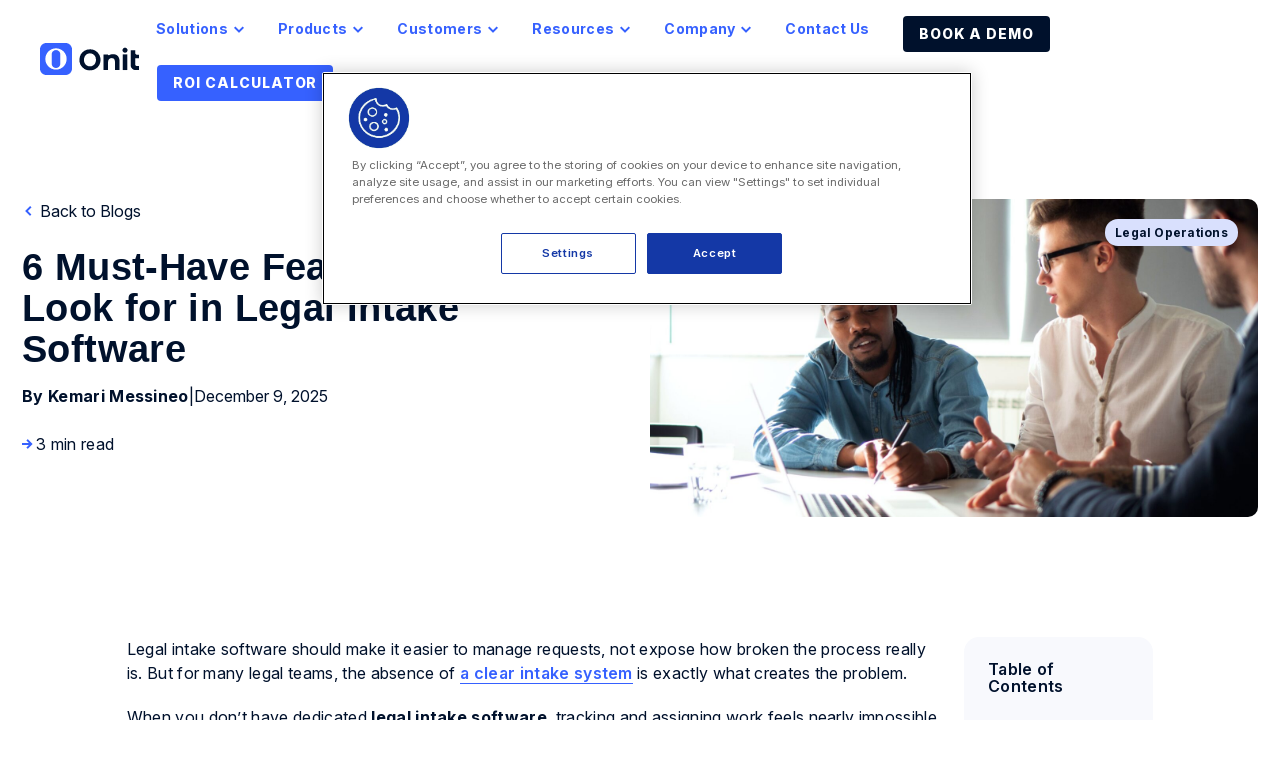

--- FILE ---
content_type: text/html; charset=UTF-8
request_url: https://www.onit.com/blog/six-features-for-legal-intake-software/
body_size: 21331
content:

<!doctype html>

<html class="no-js"  lang="en-US">

	<head>
		<meta charset="utf-8">
		
		<!-- Force IE to use the latest rendering engine available -->
		<meta http-equiv="X-UA-Compatible" content="IE=edge">

		<!-- Mobile Meta -->
		<meta name="viewport" content="width=device-width, initial-scale=1.0">
		<meta class="foundation-mq">

		<!-- Preload fonts -->
		<link rel="preconnect" href="https://fonts.googleapis.com">
		<link rel="preconnect" href="https://fonts.gstatic.com" crossorigin>
		<link href="https://fonts.googleapis.com/css2?family=Inter:opsz,wght@14..32,100..900&display=swap" rel="stylesheet">
		
		<!-- Icons & Favicons -->
		<link rel="icon" href="https://www.onit.com/wp-content/themes/Onit/favicon.png?v=2">
		<link rel="icon" href="/favicon.ico?v=2">
		<link href="https://www.onit.com/wp-content/themes/Onit/assets/images/apple-icon-touch.png" rel="apple-touch-icon" />	

		<link rel="pingback" href="https://www.onit.com/xmlrpc.php">

		<meta name='robots' content='index, follow, max-image-preview:large, max-snippet:-1, max-video-preview:-1' />
	<style>img:is([sizes="auto" i], [sizes^="auto," i]) { contain-intrinsic-size: 3000px 1500px }</style>
	
	<!-- This site is optimized with the Yoast SEO plugin v25.6 - https://yoast.com/wordpress/plugins/seo/ -->
	<title>6 Must-Have Features in Legal Intake Software | Onit</title>
	<meta name="description" content="Legal intake software streamlines the chaos of legal service requests for corporate legal departments. Read more here." />
	<link rel="canonical" href="https://www.onit.com/blog/six-features-for-legal-intake-software/" />
	<meta property="og:locale" content="en_US" />
	<meta property="og:type" content="article" />
	<meta property="og:title" content="6 Must-Have Features in Legal Intake Software | Onit" />
	<meta property="og:description" content="Legal intake software streamlines the chaos of legal service requests for corporate legal departments. Read more here." />
	<meta property="og:url" content="https://www.onit.com/blog/six-features-for-legal-intake-software/" />
	<meta property="og:site_name" content="Onit" />
	<meta property="article:published_time" content="2025-12-09T14:43:39+00:00" />
	<meta property="article:modified_time" content="2025-12-19T16:24:45+00:00" />
	<meta property="og:image" content="https://www.onit.com/wp-content/uploads/2025/12/legal-intake-software.jpg" />
	<meta property="og:image:width" content="2400" />
	<meta property="og:image:height" content="1256" />
	<meta property="og:image:type" content="image/jpeg" />
	<meta name="author" content="Kemari Messineo" />
	<meta name="twitter:card" content="summary_large_image" />
	<meta name="twitter:label1" content="Written by" />
	<meta name="twitter:data1" content="Kemari Messineo" />
	<meta name="twitter:label2" content="Est. reading time" />
	<meta name="twitter:data2" content="4 minutes" />
	<script type="application/ld+json" class="yoast-schema-graph">{"@context":"https://schema.org","@graph":[{"@type":"WebPage","@id":"https://www.onit.com/blog/six-features-for-legal-intake-software/","url":"https://www.onit.com/blog/six-features-for-legal-intake-software/","name":"6 Must-Have Features in Legal Intake Software | Onit","isPartOf":{"@id":"https://www.onit.com/#website"},"primaryImageOfPage":{"@id":"https://www.onit.com/blog/six-features-for-legal-intake-software/#primaryimage"},"image":{"@id":"https://www.onit.com/blog/six-features-for-legal-intake-software/#primaryimage"},"thumbnailUrl":"https://www.onit.com/wp-content/uploads/2025/12/legal-intake-software.jpg","datePublished":"2025-12-09T14:43:39+00:00","dateModified":"2025-12-19T16:24:45+00:00","author":{"@id":"https://www.onit.com/#/schema/person/adc86df4eb851128f3950898fde03ef1"},"description":"Legal intake software streamlines the chaos of legal service requests for corporate legal departments. Read more here.","breadcrumb":{"@id":"https://www.onit.com/blog/six-features-for-legal-intake-software/#breadcrumb"},"inLanguage":"en-US","potentialAction":[{"@type":"ReadAction","target":["https://www.onit.com/blog/six-features-for-legal-intake-software/"]}]},{"@type":"ImageObject","inLanguage":"en-US","@id":"https://www.onit.com/blog/six-features-for-legal-intake-software/#primaryimage","url":"https://www.onit.com/wp-content/uploads/2025/12/legal-intake-software.jpg","contentUrl":"https://www.onit.com/wp-content/uploads/2025/12/legal-intake-software.jpg","width":2400,"height":1256,"caption":"6 must-haves for legal intake software"},{"@type":"BreadcrumbList","@id":"https://www.onit.com/blog/six-features-for-legal-intake-software/#breadcrumb","itemListElement":[{"@type":"ListItem","position":1,"name":"Home","item":"https://www.onit.com/"},{"@type":"ListItem","position":2,"name":"6 Must-Have Features to Look for in Legal Intake Software"}]},{"@type":"WebSite","@id":"https://www.onit.com/#website","url":"https://www.onit.com/","name":"Onit","description":"","potentialAction":[{"@type":"SearchAction","target":{"@type":"EntryPoint","urlTemplate":"https://www.onit.com/?s={search_term_string}"},"query-input":{"@type":"PropertyValueSpecification","valueRequired":true,"valueName":"search_term_string"}}],"inLanguage":"en-US"},{"@type":"Person","@id":"https://www.onit.com/#/schema/person/adc86df4eb851128f3950898fde03ef1","name":"Kemari Messineo","image":{"@type":"ImageObject","inLanguage":"en-US","@id":"https://www.onit.com/#/schema/person/image/","url":"https://secure.gravatar.com/avatar/c0cdbcddaf0d4d5e6c48bc59b1ec48a620f97d0ef3c8400a40429d06fbd88eb1?s=96&d=mm&r=g","contentUrl":"https://secure.gravatar.com/avatar/c0cdbcddaf0d4d5e6c48bc59b1ec48a620f97d0ef3c8400a40429d06fbd88eb1?s=96&d=mm&r=g","caption":"Kemari Messineo"},"url":"https://www.onit.com/blog/author/kemari-messineoonit-com/"}]}</script>
	<!-- / Yoast SEO plugin. -->


<link rel="alternate" type="application/rss+xml" title="Onit &raquo; Feed" href="https://www.onit.com/feed/" />
<link rel="alternate" type="application/rss+xml" title="Onit &raquo; Comments Feed" href="https://www.onit.com/comments/feed/" />
<script type="text/javascript">
/* <![CDATA[ */
window._wpemojiSettings = {"baseUrl":"https:\/\/s.w.org\/images\/core\/emoji\/16.0.1\/72x72\/","ext":".png","svgUrl":"https:\/\/s.w.org\/images\/core\/emoji\/16.0.1\/svg\/","svgExt":".svg","source":{"concatemoji":"https:\/\/www.onit.com\/wp-includes\/js\/wp-emoji-release.min.js?ver=6.8.3"}};
/*! This file is auto-generated */
!function(s,n){var o,i,e;function c(e){try{var t={supportTests:e,timestamp:(new Date).valueOf()};sessionStorage.setItem(o,JSON.stringify(t))}catch(e){}}function p(e,t,n){e.clearRect(0,0,e.canvas.width,e.canvas.height),e.fillText(t,0,0);var t=new Uint32Array(e.getImageData(0,0,e.canvas.width,e.canvas.height).data),a=(e.clearRect(0,0,e.canvas.width,e.canvas.height),e.fillText(n,0,0),new Uint32Array(e.getImageData(0,0,e.canvas.width,e.canvas.height).data));return t.every(function(e,t){return e===a[t]})}function u(e,t){e.clearRect(0,0,e.canvas.width,e.canvas.height),e.fillText(t,0,0);for(var n=e.getImageData(16,16,1,1),a=0;a<n.data.length;a++)if(0!==n.data[a])return!1;return!0}function f(e,t,n,a){switch(t){case"flag":return n(e,"\ud83c\udff3\ufe0f\u200d\u26a7\ufe0f","\ud83c\udff3\ufe0f\u200b\u26a7\ufe0f")?!1:!n(e,"\ud83c\udde8\ud83c\uddf6","\ud83c\udde8\u200b\ud83c\uddf6")&&!n(e,"\ud83c\udff4\udb40\udc67\udb40\udc62\udb40\udc65\udb40\udc6e\udb40\udc67\udb40\udc7f","\ud83c\udff4\u200b\udb40\udc67\u200b\udb40\udc62\u200b\udb40\udc65\u200b\udb40\udc6e\u200b\udb40\udc67\u200b\udb40\udc7f");case"emoji":return!a(e,"\ud83e\udedf")}return!1}function g(e,t,n,a){var r="undefined"!=typeof WorkerGlobalScope&&self instanceof WorkerGlobalScope?new OffscreenCanvas(300,150):s.createElement("canvas"),o=r.getContext("2d",{willReadFrequently:!0}),i=(o.textBaseline="top",o.font="600 32px Arial",{});return e.forEach(function(e){i[e]=t(o,e,n,a)}),i}function t(e){var t=s.createElement("script");t.src=e,t.defer=!0,s.head.appendChild(t)}"undefined"!=typeof Promise&&(o="wpEmojiSettingsSupports",i=["flag","emoji"],n.supports={everything:!0,everythingExceptFlag:!0},e=new Promise(function(e){s.addEventListener("DOMContentLoaded",e,{once:!0})}),new Promise(function(t){var n=function(){try{var e=JSON.parse(sessionStorage.getItem(o));if("object"==typeof e&&"number"==typeof e.timestamp&&(new Date).valueOf()<e.timestamp+604800&&"object"==typeof e.supportTests)return e.supportTests}catch(e){}return null}();if(!n){if("undefined"!=typeof Worker&&"undefined"!=typeof OffscreenCanvas&&"undefined"!=typeof URL&&URL.createObjectURL&&"undefined"!=typeof Blob)try{var e="postMessage("+g.toString()+"("+[JSON.stringify(i),f.toString(),p.toString(),u.toString()].join(",")+"));",a=new Blob([e],{type:"text/javascript"}),r=new Worker(URL.createObjectURL(a),{name:"wpTestEmojiSupports"});return void(r.onmessage=function(e){c(n=e.data),r.terminate(),t(n)})}catch(e){}c(n=g(i,f,p,u))}t(n)}).then(function(e){for(var t in e)n.supports[t]=e[t],n.supports.everything=n.supports.everything&&n.supports[t],"flag"!==t&&(n.supports.everythingExceptFlag=n.supports.everythingExceptFlag&&n.supports[t]);n.supports.everythingExceptFlag=n.supports.everythingExceptFlag&&!n.supports.flag,n.DOMReady=!1,n.readyCallback=function(){n.DOMReady=!0}}).then(function(){return e}).then(function(){var e;n.supports.everything||(n.readyCallback(),(e=n.source||{}).concatemoji?t(e.concatemoji):e.wpemoji&&e.twemoji&&(t(e.twemoji),t(e.wpemoji)))}))}((window,document),window._wpemojiSettings);
/* ]]> */
</script>
<link rel='stylesheet' id='formidable-css' href='https://www.onit.com/wp-content/plugins/formidable/css/formidableforms.css?ver=811315' type='text/css' media='all' />
<style id='wp-emoji-styles-inline-css' type='text/css'>

	img.wp-smiley, img.emoji {
		display: inline !important;
		border: none !important;
		box-shadow: none !important;
		height: 1em !important;
		width: 1em !important;
		margin: 0 0.07em !important;
		vertical-align: -0.1em !important;
		background: none !important;
		padding: 0 !important;
	}
</style>
<link rel='stylesheet' id='wp-block-library-css' href='https://www.onit.com/wp-includes/css/dist/block-library/style.min.css?ver=6.8.3' type='text/css' media='all' />
<style id='classic-theme-styles-inline-css' type='text/css'>
/*! This file is auto-generated */
.wp-block-button__link{color:#fff;background-color:#32373c;border-radius:9999px;box-shadow:none;text-decoration:none;padding:calc(.667em + 2px) calc(1.333em + 2px);font-size:1.125em}.wp-block-file__button{background:#32373c;color:#fff;text-decoration:none}
</style>
<style id='filebird-block-filebird-gallery-style-inline-css' type='text/css'>
ul.filebird-block-filebird-gallery{margin:auto!important;padding:0!important;width:100%}ul.filebird-block-filebird-gallery.layout-grid{display:grid;grid-gap:20px;align-items:stretch;grid-template-columns:repeat(var(--columns),1fr);justify-items:stretch}ul.filebird-block-filebird-gallery.layout-grid li img{border:1px solid #ccc;box-shadow:2px 2px 6px 0 rgba(0,0,0,.3);height:100%;max-width:100%;-o-object-fit:cover;object-fit:cover;width:100%}ul.filebird-block-filebird-gallery.layout-masonry{-moz-column-count:var(--columns);-moz-column-gap:var(--space);column-gap:var(--space);-moz-column-width:var(--min-width);columns:var(--min-width) var(--columns);display:block;overflow:auto}ul.filebird-block-filebird-gallery.layout-masonry li{margin-bottom:var(--space)}ul.filebird-block-filebird-gallery li{list-style:none}ul.filebird-block-filebird-gallery li figure{height:100%;margin:0;padding:0;position:relative;width:100%}ul.filebird-block-filebird-gallery li figure figcaption{background:linear-gradient(0deg,rgba(0,0,0,.7),rgba(0,0,0,.3) 70%,transparent);bottom:0;box-sizing:border-box;color:#fff;font-size:.8em;margin:0;max-height:100%;overflow:auto;padding:3em .77em .7em;position:absolute;text-align:center;width:100%;z-index:2}ul.filebird-block-filebird-gallery li figure figcaption a{color:inherit}

</style>
<style id='global-styles-inline-css' type='text/css'>
:root{--wp--preset--aspect-ratio--square: 1;--wp--preset--aspect-ratio--4-3: 4/3;--wp--preset--aspect-ratio--3-4: 3/4;--wp--preset--aspect-ratio--3-2: 3/2;--wp--preset--aspect-ratio--2-3: 2/3;--wp--preset--aspect-ratio--16-9: 16/9;--wp--preset--aspect-ratio--9-16: 9/16;--wp--preset--color--black: #000000;--wp--preset--color--cyan-bluish-gray: #abb8c3;--wp--preset--color--white: #ffffff;--wp--preset--color--pale-pink: #f78da7;--wp--preset--color--vivid-red: #cf2e2e;--wp--preset--color--luminous-vivid-orange: #ff6900;--wp--preset--color--luminous-vivid-amber: #fcb900;--wp--preset--color--light-green-cyan: #7bdcb5;--wp--preset--color--vivid-green-cyan: #00d084;--wp--preset--color--pale-cyan-blue: #8ed1fc;--wp--preset--color--vivid-cyan-blue: #0693e3;--wp--preset--color--vivid-purple: #9b51e0;--wp--preset--gradient--vivid-cyan-blue-to-vivid-purple: linear-gradient(135deg,rgba(6,147,227,1) 0%,rgb(155,81,224) 100%);--wp--preset--gradient--light-green-cyan-to-vivid-green-cyan: linear-gradient(135deg,rgb(122,220,180) 0%,rgb(0,208,130) 100%);--wp--preset--gradient--luminous-vivid-amber-to-luminous-vivid-orange: linear-gradient(135deg,rgba(252,185,0,1) 0%,rgba(255,105,0,1) 100%);--wp--preset--gradient--luminous-vivid-orange-to-vivid-red: linear-gradient(135deg,rgba(255,105,0,1) 0%,rgb(207,46,46) 100%);--wp--preset--gradient--very-light-gray-to-cyan-bluish-gray: linear-gradient(135deg,rgb(238,238,238) 0%,rgb(169,184,195) 100%);--wp--preset--gradient--cool-to-warm-spectrum: linear-gradient(135deg,rgb(74,234,220) 0%,rgb(151,120,209) 20%,rgb(207,42,186) 40%,rgb(238,44,130) 60%,rgb(251,105,98) 80%,rgb(254,248,76) 100%);--wp--preset--gradient--blush-light-purple: linear-gradient(135deg,rgb(255,206,236) 0%,rgb(152,150,240) 100%);--wp--preset--gradient--blush-bordeaux: linear-gradient(135deg,rgb(254,205,165) 0%,rgb(254,45,45) 50%,rgb(107,0,62) 100%);--wp--preset--gradient--luminous-dusk: linear-gradient(135deg,rgb(255,203,112) 0%,rgb(199,81,192) 50%,rgb(65,88,208) 100%);--wp--preset--gradient--pale-ocean: linear-gradient(135deg,rgb(255,245,203) 0%,rgb(182,227,212) 50%,rgb(51,167,181) 100%);--wp--preset--gradient--electric-grass: linear-gradient(135deg,rgb(202,248,128) 0%,rgb(113,206,126) 100%);--wp--preset--gradient--midnight: linear-gradient(135deg,rgb(2,3,129) 0%,rgb(40,116,252) 100%);--wp--preset--font-size--small: 13px;--wp--preset--font-size--medium: 20px;--wp--preset--font-size--large: 36px;--wp--preset--font-size--x-large: 42px;--wp--preset--spacing--20: 0.44rem;--wp--preset--spacing--30: 0.67rem;--wp--preset--spacing--40: 1rem;--wp--preset--spacing--50: 1.5rem;--wp--preset--spacing--60: 2.25rem;--wp--preset--spacing--70: 3.38rem;--wp--preset--spacing--80: 5.06rem;--wp--preset--shadow--natural: 6px 6px 9px rgba(0, 0, 0, 0.2);--wp--preset--shadow--deep: 12px 12px 50px rgba(0, 0, 0, 0.4);--wp--preset--shadow--sharp: 6px 6px 0px rgba(0, 0, 0, 0.2);--wp--preset--shadow--outlined: 6px 6px 0px -3px rgba(255, 255, 255, 1), 6px 6px rgba(0, 0, 0, 1);--wp--preset--shadow--crisp: 6px 6px 0px rgba(0, 0, 0, 1);}:where(.is-layout-flex){gap: 0.5em;}:where(.is-layout-grid){gap: 0.5em;}body .is-layout-flex{display: flex;}.is-layout-flex{flex-wrap: wrap;align-items: center;}.is-layout-flex > :is(*, div){margin: 0;}body .is-layout-grid{display: grid;}.is-layout-grid > :is(*, div){margin: 0;}:where(.wp-block-columns.is-layout-flex){gap: 2em;}:where(.wp-block-columns.is-layout-grid){gap: 2em;}:where(.wp-block-post-template.is-layout-flex){gap: 1.25em;}:where(.wp-block-post-template.is-layout-grid){gap: 1.25em;}.has-black-color{color: var(--wp--preset--color--black) !important;}.has-cyan-bluish-gray-color{color: var(--wp--preset--color--cyan-bluish-gray) !important;}.has-white-color{color: var(--wp--preset--color--white) !important;}.has-pale-pink-color{color: var(--wp--preset--color--pale-pink) !important;}.has-vivid-red-color{color: var(--wp--preset--color--vivid-red) !important;}.has-luminous-vivid-orange-color{color: var(--wp--preset--color--luminous-vivid-orange) !important;}.has-luminous-vivid-amber-color{color: var(--wp--preset--color--luminous-vivid-amber) !important;}.has-light-green-cyan-color{color: var(--wp--preset--color--light-green-cyan) !important;}.has-vivid-green-cyan-color{color: var(--wp--preset--color--vivid-green-cyan) !important;}.has-pale-cyan-blue-color{color: var(--wp--preset--color--pale-cyan-blue) !important;}.has-vivid-cyan-blue-color{color: var(--wp--preset--color--vivid-cyan-blue) !important;}.has-vivid-purple-color{color: var(--wp--preset--color--vivid-purple) !important;}.has-black-background-color{background-color: var(--wp--preset--color--black) !important;}.has-cyan-bluish-gray-background-color{background-color: var(--wp--preset--color--cyan-bluish-gray) !important;}.has-white-background-color{background-color: var(--wp--preset--color--white) !important;}.has-pale-pink-background-color{background-color: var(--wp--preset--color--pale-pink) !important;}.has-vivid-red-background-color{background-color: var(--wp--preset--color--vivid-red) !important;}.has-luminous-vivid-orange-background-color{background-color: var(--wp--preset--color--luminous-vivid-orange) !important;}.has-luminous-vivid-amber-background-color{background-color: var(--wp--preset--color--luminous-vivid-amber) !important;}.has-light-green-cyan-background-color{background-color: var(--wp--preset--color--light-green-cyan) !important;}.has-vivid-green-cyan-background-color{background-color: var(--wp--preset--color--vivid-green-cyan) !important;}.has-pale-cyan-blue-background-color{background-color: var(--wp--preset--color--pale-cyan-blue) !important;}.has-vivid-cyan-blue-background-color{background-color: var(--wp--preset--color--vivid-cyan-blue) !important;}.has-vivid-purple-background-color{background-color: var(--wp--preset--color--vivid-purple) !important;}.has-black-border-color{border-color: var(--wp--preset--color--black) !important;}.has-cyan-bluish-gray-border-color{border-color: var(--wp--preset--color--cyan-bluish-gray) !important;}.has-white-border-color{border-color: var(--wp--preset--color--white) !important;}.has-pale-pink-border-color{border-color: var(--wp--preset--color--pale-pink) !important;}.has-vivid-red-border-color{border-color: var(--wp--preset--color--vivid-red) !important;}.has-luminous-vivid-orange-border-color{border-color: var(--wp--preset--color--luminous-vivid-orange) !important;}.has-luminous-vivid-amber-border-color{border-color: var(--wp--preset--color--luminous-vivid-amber) !important;}.has-light-green-cyan-border-color{border-color: var(--wp--preset--color--light-green-cyan) !important;}.has-vivid-green-cyan-border-color{border-color: var(--wp--preset--color--vivid-green-cyan) !important;}.has-pale-cyan-blue-border-color{border-color: var(--wp--preset--color--pale-cyan-blue) !important;}.has-vivid-cyan-blue-border-color{border-color: var(--wp--preset--color--vivid-cyan-blue) !important;}.has-vivid-purple-border-color{border-color: var(--wp--preset--color--vivid-purple) !important;}.has-vivid-cyan-blue-to-vivid-purple-gradient-background{background: var(--wp--preset--gradient--vivid-cyan-blue-to-vivid-purple) !important;}.has-light-green-cyan-to-vivid-green-cyan-gradient-background{background: var(--wp--preset--gradient--light-green-cyan-to-vivid-green-cyan) !important;}.has-luminous-vivid-amber-to-luminous-vivid-orange-gradient-background{background: var(--wp--preset--gradient--luminous-vivid-amber-to-luminous-vivid-orange) !important;}.has-luminous-vivid-orange-to-vivid-red-gradient-background{background: var(--wp--preset--gradient--luminous-vivid-orange-to-vivid-red) !important;}.has-very-light-gray-to-cyan-bluish-gray-gradient-background{background: var(--wp--preset--gradient--very-light-gray-to-cyan-bluish-gray) !important;}.has-cool-to-warm-spectrum-gradient-background{background: var(--wp--preset--gradient--cool-to-warm-spectrum) !important;}.has-blush-light-purple-gradient-background{background: var(--wp--preset--gradient--blush-light-purple) !important;}.has-blush-bordeaux-gradient-background{background: var(--wp--preset--gradient--blush-bordeaux) !important;}.has-luminous-dusk-gradient-background{background: var(--wp--preset--gradient--luminous-dusk) !important;}.has-pale-ocean-gradient-background{background: var(--wp--preset--gradient--pale-ocean) !important;}.has-electric-grass-gradient-background{background: var(--wp--preset--gradient--electric-grass) !important;}.has-midnight-gradient-background{background: var(--wp--preset--gradient--midnight) !important;}.has-small-font-size{font-size: var(--wp--preset--font-size--small) !important;}.has-medium-font-size{font-size: var(--wp--preset--font-size--medium) !important;}.has-large-font-size{font-size: var(--wp--preset--font-size--large) !important;}.has-x-large-font-size{font-size: var(--wp--preset--font-size--x-large) !important;}
:where(.wp-block-post-template.is-layout-flex){gap: 1.25em;}:where(.wp-block-post-template.is-layout-grid){gap: 1.25em;}
:where(.wp-block-columns.is-layout-flex){gap: 2em;}:where(.wp-block-columns.is-layout-grid){gap: 2em;}
:root :where(.wp-block-pullquote){font-size: 1.5em;line-height: 1.6;}
</style>
<link rel='stylesheet' id='wpml-legacy-horizontal-list-0-css' href='https://www.onit.com/wp-content/plugins/sitepress-multilingual-cms/templates/language-switchers/legacy-list-horizontal/style.min.css?ver=1' type='text/css' media='all' />
<style id='wpml-legacy-horizontal-list-0-inline-css' type='text/css'>
.wpml-ls-statics-footer a, .wpml-ls-statics-footer .wpml-ls-sub-menu a, .wpml-ls-statics-footer .wpml-ls-sub-menu a:link, .wpml-ls-statics-footer li:not(.wpml-ls-current-language) .wpml-ls-link, .wpml-ls-statics-footer li:not(.wpml-ls-current-language) .wpml-ls-link:link {color:#444444;background-color:#ffffff;}.wpml-ls-statics-footer .wpml-ls-sub-menu a:hover,.wpml-ls-statics-footer .wpml-ls-sub-menu a:focus, .wpml-ls-statics-footer .wpml-ls-sub-menu a:link:hover, .wpml-ls-statics-footer .wpml-ls-sub-menu a:link:focus {color:#000000;background-color:#eeeeee;}.wpml-ls-statics-footer .wpml-ls-current-language > a {color:#444444;background-color:#ffffff;}.wpml-ls-statics-footer .wpml-ls-current-language:hover>a, .wpml-ls-statics-footer .wpml-ls-current-language>a:focus {color:#000000;background-color:#eeeeee;}
</style>
<link rel='stylesheet' id='site-css-css' href='https://www.onit.com/wp-content/themes/Onit/assets/styles/style.css?ver=1758643115' type='text/css' media='all' />
<link rel='stylesheet' id='elxr-style-main-css' href='https://www.onit.com/wp-content/themes/Onit/dist/styles/elxr.min.css?ver=1.0.02' type='text/css' media='all' />
<script type="text/javascript" id="wpml-cookie-js-extra">
/* <![CDATA[ */
var wpml_cookies = {"wp-wpml_current_language":{"value":"en","expires":1,"path":"\/"}};
var wpml_cookies = {"wp-wpml_current_language":{"value":"en","expires":1,"path":"\/"}};
/* ]]> */
</script>
<script type="text/javascript" src="https://www.onit.com/wp-content/plugins/sitepress-multilingual-cms/res/js/cookies/language-cookie.js?ver=476000" id="wpml-cookie-js" defer="defer" data-wp-strategy="defer"></script>
<script type="text/javascript" src="https://www.onit.com/wp-includes/js/jquery/jquery.min.js?ver=3.7.1" id="jquery-core-js"></script>
<script type="text/javascript" src="https://www.onit.com/wp-includes/js/jquery/jquery-migrate.min.js?ver=3.4.1" id="jquery-migrate-js"></script>
<link rel="https://api.w.org/" href="https://www.onit.com/wp-json/" /><link rel="alternate" title="JSON" type="application/json" href="https://www.onit.com/wp-json/wp/v2/posts/12049" /><link rel='shortlink' href='https://www.onit.com/?p=12049' />
<link rel="alternate" title="oEmbed (JSON)" type="application/json+oembed" href="https://www.onit.com/wp-json/oembed/1.0/embed?url=https%3A%2F%2Fwww.onit.com%2Fblog%2Fsix-features-for-legal-intake-software%2F" />
<link rel="alternate" title="oEmbed (XML)" type="text/xml+oembed" href="https://www.onit.com/wp-json/oembed/1.0/embed?url=https%3A%2F%2Fwww.onit.com%2Fblog%2Fsix-features-for-legal-intake-software%2F&#038;format=xml" />
<meta name="generator" content="WPML ver:4.7.6 stt:1,3;" />
<script>document.documentElement.className += " js";</script>
		<style type="text/css" id="wp-custom-css">
			.success-kit h1 {max-width: 996px;}
.top-bar, .top-bar ul {
	background-color: transparent;
}

.menu .button.demo {
	padding-top: 0;
	padding-right: 0;
}

.menu .button.roi a {
	background: linear-gradient(90deg, #3661FF 0%, #3661FF 100%), #3661FF;
}

.menu .button.roi a:hover {
	    background: linear-gradient(90deg, rgba(0, 17, 44, 0.35) 0%, rgba(0, 17, 44, 0) 100%), #3661FF;
}		</style>
		
		<link href="/wp-content/themes/Onit/assets/styles/slick.css" rel="stylesheet" />
		<script src="/wp-content/themes/Onit/assets/scripts/js/jquery.min.js"></script>
		<script src="/wp-content/themes/Onit/assets/scripts/js/slick.min.js"></script>
		<script src="/wp-content/themes/Onit/assets/scripts/js/utms.js"></script>
		<script type="text/javascript" src="https://www.onit.com/wp-content/themes/Onit/assets/scripts/global.js?ver=2"></script>
		<!-- Google Tag Manager -->
		<script>(function(w,d,s,l,i){w[l]=w[l]||[];w[l].push({'gtm.start':
		new Date().getTime(),event:'gtm.js'});var f=d.getElementsByTagName(s)[0],
		j=d.createElement(s),dl=l!='dataLayer'?'&l='+l:'';j.async=true;j.src=
		'https://www.googletagmanager.com/gtm.js?id='+i+dl;f.parentNode.insertBefore(j,f);
		})(window,document,'script','dataLayer','GTM-NKGNZ9R');</script>
		<!-- End Google Tag Manager -->
	</head>
			
	<body class="wp-singular post-template-default single single-post postid-12049 single-format-standard wp-theme-Onit">
		<!-- Google Tag Manager (noscript) -->
		<noscript><iframe src=https://www.googletagmanager.com/ns.html?id=GTM-NKGNZ9R
		height="0" width="0" style="display:none;visibility:hidden"></iframe></noscript>
		<!-- End Google Tag Manager (noscript) -->

		<div class="off-canvas-wrapper">
			
			<!-- Load off-canvas container. Feel free to remove if not using. -->			
			
<div class="off-canvas position-right" id="off-canvas" data-off-canvas>
	<ul id="offcanvas-nav" class="vertical menu accordion-menu" data-accordion-menu><li id="menu-item-13246" class="menu-item menu-item-type-post_type menu-item-object-page menu-item-has-children menu-item-13246"><a href="https://www.onit.com/solutions/">Solutions</a>
<ul class="vertical menu">
	<li id="menu-item-17153" class="menu-item menu-item-type-post_type menu-item-object-page menu-item-17153"><a href="https://www.onit.com/solutions/enterprise-legal-management/">Legal Spend &#038; Matter Management</a></li>
	<li id="menu-item-13276" class="menu-item menu-item-type-post_type menu-item-object-page menu-item-13276"><a href="https://www.onit.com/solutions/enterprise-legal-management/">Enterprise Legal Management</a></li>
	<li id="menu-item-13277" class="menu-item menu-item-type-post_type menu-item-object-page menu-item-13277"><a href="https://www.onit.com/solutions/contract-lifecycle-management/">Contract Managment &#038; Automation</a></li>
	<li id="menu-item-13275" class="menu-item menu-item-type-post_type menu-item-object-page menu-item-13275"><a href="https://www.onit.com/solutions/legal-ops-workflow-automation/">Legal Ops &amp; Workflow Automation</a></li>
	<li id="menu-item-13279" class="menu-item menu-item-type-post_type menu-item-object-page menu-item-13279"><a href="https://www.onit.com/solutions/sales-revenue/">Sales &amp; Revenue</a></li>
	<li id="menu-item-13278" class="menu-item menu-item-type-post_type menu-item-object-page menu-item-13278"><a href="https://www.onit.com/solutions/compliance-risk/">Compliance &amp; Risk</a></li>
</ul>
</li>
<li id="menu-item-15723" class="menu-item menu-item-type-post_type menu-item-object-page menu-item-has-children menu-item-15723"><a href="https://www.onit.com/unity/">Product</a>
<ul class="vertical menu">
	<li id="menu-item-17158" class="menu-item menu-item-type-post_type menu-item-object-page menu-item-17158"><a href="https://www.onit.com/unity/">Meet Unity</a></li>
	<li id="menu-item-17159" class="menu-item menu-item-type-post_type menu-item-object-page menu-item-17159"><a href="https://www.onit.com/products/elm/onitx-elm/">OnitX ELM</a></li>
	<li id="menu-item-17160" class="menu-item menu-item-type-post_type menu-item-object-page menu-item-17160"><a href="https://www.onit.com/products/elm/busylamp/">BusyLamp</a></li>
	<li id="menu-item-17161" class="menu-item menu-item-type-post_type menu-item-object-page menu-item-17161"><a href="https://www.onit.com/products/elm/simplelegal/">SimpleLegal</a></li>
	<li id="menu-item-17162" class="menu-item menu-item-type-post_type menu-item-object-page menu-item-17162"><a href="https://www.onit.com/products/clm/contractworks/">ContractWorks</a></li>
	<li id="menu-item-17163" class="menu-item menu-item-type-post_type menu-item-object-page menu-item-17163"><a href="https://www.onit.com/products/clm/securedocs/">SecureDocs</a></li>
	<li id="menu-item-17164" class="menu-item menu-item-type-post_type menu-item-object-page menu-item-17164"><a href="https://www.onit.com/products/clm/onitx-clm/">OnitX CLM</a></li>
	<li id="menu-item-17165" class="menu-item menu-item-type-post_type menu-item-object-page menu-item-17165"><a href="https://www.onit.com/products/app-catalog/">App Catalog</a></li>
	<li id="menu-item-17166" class="menu-item menu-item-type-post_type menu-item-object-page menu-item-17166"><a href="https://www.onit.com/products/app-studio/lsr/">LSR</a></li>
	<li id="menu-item-17167" class="menu-item menu-item-type-post_type menu-item-object-page menu-item-17167"><a href="https://www.onit.com/products/clm/reviewai/">ReviewAI</a></li>
</ul>
</li>
<li id="menu-item-460" class="menu-item menu-item-type-custom menu-item-object-custom menu-item-has-children menu-item-460"><a href="#">Customers</a>
<ul class="vertical menu">
	<li id="menu-item-13285" class="menu-item menu-item-type-post_type menu-item-object-page menu-item-13285"><a href="https://www.onit.com/customer-success/">Customer Success</a></li>
	<li id="menu-item-13288" class="menu-item menu-item-type-post_type menu-item-object-page menu-item-13288"><a href="https://www.onit.com/support-portal/">Support Portal</a></li>
	<li id="menu-item-13290" class="menu-item menu-item-type-post_type menu-item-object-page menu-item-13290"><a href="https://www.onit.com/security/">Security</a></li>
	<li id="menu-item-13287" class="menu-item menu-item-type-post_type menu-item-object-page menu-item-13287"><a href="https://www.onit.com/implementation/">Implementation</a></li>
	<li id="menu-item-13289" class="menu-item menu-item-type-post_type menu-item-object-page menu-item-13289"><a href="https://www.onit.com/training/">Training</a></li>
</ul>
</li>
<li id="menu-item-461" class="menu-item menu-item-type-custom menu-item-object-custom menu-item-has-children menu-item-461"><a href="#">Resources</a>
<ul class="vertical menu">
	<li id="menu-item-13247" class="menu-item menu-item-type-post_type menu-item-object-page menu-item-13247"><a href="https://www.onit.com/resource-center/">Resource Center</a></li>
	<li id="menu-item-13284" class="menu-item menu-item-type-post_type menu-item-object-page menu-item-13284"><a href="https://www.onit.com/blog/">Blog</a></li>
	<li id="menu-item-13283" class="menu-item menu-item-type-post_type menu-item-object-page menu-item-13283"><a href="https://www.onit.com/newsroom/">Newsroom</a></li>
	<li id="menu-item-13286" class="menu-item menu-item-type-post_type menu-item-object-page menu-item-13286"><a href="https://www.onit.com/elr/">ELR</a></li>
</ul>
</li>
<li id="menu-item-13281" class="menu-item menu-item-type-post_type menu-item-object-page menu-item-13281"><a href="https://www.onit.com/contact-us/">Contact Us</a></li>
</ul>
	
</div>
			
			<div class="off-canvas-content" data-off-canvas-content>

								
				<header class="header topHeader " role="banner">
					<!-- This navs will be applied to the topbar, above all content 
						To see additional nav styles, visit the /parts directory -->
					<div class="top-bar black" id="top-bar-menu">
	<div class="top-bar-left float-left">
		<ul class="menu">
			<li>
									<a class="logo" href="https://www.onit.com">
						<svg width="100" height="32" viewBox="0 0 100 32" fill="none" xmlns="http://www.w3.org/2000/svg">
							<path d="M44.5582 26.0167C42.9537 25.1054 41.6972 23.849 40.7898 22.2476C39.8825 20.6473 39.4277 18.8479 39.4277 16.8494C39.4277 14.8509 39.8814 13.0515 40.7898 11.4512C41.6972 9.85084 42.9537 8.59447 44.5582 7.68204C46.1628 6.77073 47.964 6.31396 49.9637 6.31396C51.9634 6.31396 53.7593 6.76962 55.3545 7.68204C56.9497 8.59447 58.2062 9.84974 59.1229 11.4512C60.0397 13.0515 60.4986 14.852 60.4986 16.8494C60.4986 18.8468 60.0397 20.6473 59.1229 22.2476C58.2062 23.8479 56.9497 25.1043 55.3545 26.0167C53.7593 26.9292 51.9613 27.3848 49.9637 27.3848C47.966 27.3848 46.1628 26.9292 44.5582 26.0167ZM53.0443 22.5396C53.9611 21.9866 54.6813 21.2157 55.204 20.2259C55.7266 19.2361 55.988 18.1113 55.988 16.8505C55.988 15.5897 55.7266 14.4638 55.204 13.4751C54.6813 12.4864 53.9611 11.7144 53.0443 11.1614C52.1275 10.6084 51.1 10.3319 49.9637 10.3319C48.8274 10.3319 47.7998 10.6084 46.8831 11.1614C45.9663 11.7144 45.2461 12.4853 44.7234 13.4751C44.2007 14.4649 43.9394 15.5897 43.9394 16.8505C43.9394 18.1113 44.2007 19.2372 44.7234 20.2259C45.2461 21.2157 45.9653 21.9866 46.8831 22.5396C47.7998 23.0926 48.8264 23.3691 49.9637 23.3691C51.101 23.3691 52.1275 23.0926 53.0443 22.5396Z" fill="#00112C"/>
							<path d="M77.7102 12.8923C78.9036 14.0568 79.4997 15.7832 79.4997 18.0726V27.0364H74.9597V18.7716C74.9597 17.5307 74.6876 16.6039 74.1446 15.9923C73.6016 15.3807 72.8152 15.0754 71.7878 15.0754C70.6431 15.0754 69.7307 15.4293 69.0527 16.1372C68.3737 16.8461 68.0341 17.8979 68.0341 19.2947V27.0353H63.4941V11.3793H67.8306C67.8306 12.0639 68.5749 12.4808 69.1633 12.1314C69.4476 11.9632 69.7506 11.8139 70.0724 11.6845C70.9649 11.3262 71.9448 11.1459 73.0121 11.1459C74.9519 11.1459 76.5191 11.7277 77.7124 12.8923H77.7102Z" fill="#00112C"/>
							<path d="M82.7529 11.3793H87.2929V27.0365H82.7529V11.3793Z" fill="#00112C"/>
							<path d="M95.2364 15.2206H99.1069V11.7283H96.8946C95.9797 11.7283 95.2364 10.985 95.2364 10.0686V7.21771H90.6953V22.2373C90.6953 24.8875 92.8451 27.0373 95.4953 27.0373H99.1069V23.0199H96.8946C95.9782 23.0199 95.2364 22.2766 95.2364 21.3603V15.2206Z" fill="#00112C"/>
							<path d="M85.0237 9.74908C86.4219 9.74908 87.5553 8.61567 87.5553 7.21753C87.5553 5.81939 86.4219 4.68597 85.0237 4.68597C83.6256 4.68597 82.4922 5.81939 82.4922 7.21753C82.4922 8.61567 83.6256 9.74908 85.0237 9.74908Z" fill="#00112C"/>
							<path fill-rule="evenodd" clip-rule="evenodd" d="M6.31321 0.000244141H25.6819C29.1699 0.000244141 31.9976 2.82788 31.9976 6.31588V25.6846C31.9976 29.1726 29.1699 32.0002 25.6819 32.0002H6.31321C2.82521 32.0002 -0.000976562 29.1726 -0.000976562 25.6846V6.31588C-0.000976562 2.82788 2.82521 0.000244141 6.31321 0.000244141ZM5.33139 15.9624C5.33139 21.8432 10.1168 26.6286 15.9976 26.6286V26.6301C21.8783 26.6301 26.6638 21.8446 26.6638 15.9639C26.6638 10.0832 21.8783 5.2977 15.9976 5.2977C10.1168 5.2977 5.33139 10.0817 5.33139 15.9624ZM11.6615 11.3369C11.6615 8.94564 13.6063 7.00091 15.9975 7.00091C18.3888 7.00091 20.3335 8.94564 20.3335 11.3369V20.7056C20.3335 23.0969 18.3888 25.0416 15.9975 25.0416C13.6063 25.0416 11.6615 23.0969 11.6615 20.7056V11.3369Z" fill="#3661FF"/>
						</svg>
					</a>
							</li>
		</ul>
	</div>
	<div class="top-bar-right show-for-medium">
		<ul id="main-nav" class="medium-horizontal menu dropdown">
			<li class=" menu-item menu-item-type-post_type menu-item-object-page"><a  href="#" data-mega-toggle='Solutions'>Solutions</a></li><li class=" menu-item menu-item-type-post_type menu-item-object-page"><a  href="https://www.onit.com/unity/" data-mega-toggle='Products'>Products</a></li><li class=" menu-item menu-item-type-post_type menu-item-object-page"><a  href="#" data-mega-toggle='Customers'>Customers</a></li><li class=" menu-item menu-item-type-post_type menu-item-object-page"><a  href="#" data-mega-toggle='Resources'>Resources</a></li><li class=" menu-item menu-item-type-post_type menu-item-object-page"><a  href="#" data-mega-toggle='Company'>Company</a></li><li class=" menu-item menu-item-type-post_type menu-item-object-page"><a  href="https://www.onit.com/contact-us/" >Contact Us</a></li><li class="button demo menu-item menu-item-type-post_type menu-item-object-page"><a  href="/schedule-a-demo" >Book a demo</a></li><li class="button roi menu-item menu-item-type-post_type menu-item-object-page"><a  href="https://www.onit.com/resource-center/roi-calculator/" >ROI Calculator</a></li>		</ul>
		
<div class="mega_menu">
			<div class="menu submenu is-dropdown-submenu mega_menu_page bg_color_white" data-menu-page="Solutions">
			<div id="main-container" class="flex">
															<div class="cell mega_menu_page_section links-desc width-1 ">
								<p class="section_title">SOLUTIONS</p>															<div class="mega_menu_links">
							        							            							                							                    <div class=" has-icon">
							                        <div class="cell mega_menu_link_content">
							                            <a class="mega_link_title navlink has-icon enterprise" href="/solutions/enterprise-legal-management/" target="">
							                                Legal Spend &amp; Matter Management							                                							                            </a>
							                        </div>
							                    </div>
							                							            							                							                    <div class=" has-icon">
							                        <div class="cell mega_menu_link_content">
							                            <a class="mega_link_title navlink has-icon contract" href="/solutions/contract-lifecycle-management/" target="">
							                                Contract Managment &amp; Automation							                                							                            </a>
							                        </div>
							                    </div>
							                							            							                							                    <div class=" has-icon">
							                        <div class="cell mega_menu_link_content">
							                            <a class="mega_link_title navlink has-icon legal" href="/solutions/legal-ops-workflow-automation/" target="">
							                                Legal Operations &amp; Workflow Automation							                                							                            </a>
							                        </div>
							                    </div>
							                							            							                							                    <div class=" has-icon">
							                        <div class="cell mega_menu_link_content">
							                            <a class="mega_link_title navlink has-icon sales" href="/solutions/sales-revenue/" target="">
							                                Sales &amp; Revenue							                                							                            </a>
							                        </div>
							                    </div>
							                							            							                							                    <div class=" has-icon">
							                        <div class="cell mega_menu_link_content">
							                            <a class="mega_link_title navlink has-icon compliance" href="https://www.onit.com/solutions/compliance-risk/" target="">
							                                Compliance &amp; Risk							                                							                            </a>
							                        </div>
							                    </div>
							                							            							        							    </div>
														</div>
													<div class="cell mega_menu_page_section links-desc width-1 ">
								<p class="section_title">BY ROLE</p>															<div class="mega_menu_links">
							        							            							                							                    <div class=" has-icon">
							                        <div class="cell mega_menu_link_content">
							                            <a class="mega_link_title navlink has-icon legal-role" href="/solutions/legal-operations/" target="">
							                                Legal Operations							                                							                            </a>
							                        </div>
							                    </div>
							                							            							                							                    <div class=" has-icon">
							                        <div class="cell mega_menu_link_content">
							                            <a class="mega_link_title navlink has-icon general-counsel" href="/solutions/general-counsel/" target="">
							                                General Counsel							                                							                            </a>
							                        </div>
							                    </div>
							                							            							                							                    <div class=" has-icon">
							                        <div class="cell mega_menu_link_content">
							                            <a class="mega_link_title navlink has-icon sales-managers" href="/solutions/contract-managers/" target="">
							                                Contract Managers							                                							                            </a>
							                        </div>
							                    </div>
							                							            							        							    </div>
														</div>
													<div class="cell mega_menu_page_section links-desc width-1 ">
								<p class="section_title">BY INDUSTRY</p>															<div class="mega_menu_links">
							        							            							                							                    <div class=" has-icon">
							                        <div class="cell mega_menu_link_content">
							                            <a class="mega_link_title navlink has-icon pharma" href="/solutions/pharmaceutical/" target="">
							                                Pharmaceutical							                                							                            </a>
							                        </div>
							                    </div>
							                							            							                							                    <div class=" has-icon">
							                        <div class="cell mega_menu_link_content">
							                            <a class="mega_link_title navlink has-icon financial" href="/solutions/financial-institutions/" target="">
							                                Finance							                                							                            </a>
							                        </div>
							                    </div>
							                							            							                							                    <div class=" has-icon">
							                        <div class="cell mega_menu_link_content">
							                            <a class="mega_link_title navlink has-icon insurance" href="/solutions/insurance/" target="">
							                                Insurance							                                							                            </a>
							                        </div>
							                    </div>
							                							            							                							                    <div class=" has-icon">
							                        <div class="cell mega_menu_link_content">
							                            <a class="mega_link_title navlink has-icon technology" href="/solutions/technology" target="">
							                                Technology							                                							                            </a>
							                        </div>
							                    </div>
							                							            							                							                    <div class=" has-icon">
							                        <div class="cell mega_menu_link_content">
							                            <a class="mega_link_title navlink has-icon government" href="/solutions/government/" target="">
							                                Government							                                							                            </a>
							                        </div>
							                    </div>
							                							            							        							    </div>
														</div>
													<div class="cell mega_menu_page_section  width-1 resource-card">
																							<div class="resource-link">
																														<a href="/blog/generative-ai-is-transforming-operations/" target="" >
																					<div class="resource-content half">
												<div class="media">
													<img src="https://www.onit.com/wp-content/uploads/2025/03/blog_is_your_contract_management_stuck_in_the_past_how_generative_ai_is_transforming_operations.webp">
												</div>
												<div class="content">
													<h6>How Generative AI is Transforming Operations</h6>
												</div>
											</div>
																					</a>
																											</div>
														</div>
																</div>
			</div>
					<div class="menu submenu is-dropdown-submenu mega_menu_page bg_color_white" data-menu-page="Products">
			<div id="main-container" class="flex">
															<div class="cell mega_menu_page_section links-desc width-1 ">
								<p class="section_title">Enterprise Legal Mgmt (ELM)</p>															<div class="mega_menu_links">
							        							            							                							                    <div class=" has-icon">
							                        <div class="cell mega_menu_link_content">
							                            <a class="mega_link_title navlink has-icon onit-logo" href="https://www.onit.com/unity/" target="">
							                                Unity eBilling							                                							                            </a>
							                        </div>
							                    </div>
							                							            							                							                    <div class=" has-icon">
							                        <div class="cell mega_menu_link_content">
							                            <a class="mega_link_title navlink has-icon onitx-elm" href="/products/elm/onitx-elm/" target="">
							                                OnitX ELM							                                							                            </a>
							                        </div>
							                    </div>
							                							            							                							                    <div class=" has-icon">
							                        <div class="cell mega_menu_link_content">
							                            <a class="mega_link_title navlink has-icon general-counsel" href="https://www.onit.com/products/elm/simplelegal/" target="">
							                                SimpleLegal							                                							                            </a>
							                        </div>
							                    </div>
							                							            							                							                    <div class=" has-icon">
							                        <div class="cell mega_menu_link_content">
							                            <a class="mega_link_title navlink has-icon busylamp" href="/products/elm/busylamp" target="">
							                                BusyLamp							                                							                            </a>
							                        </div>
							                    </div>
							                							            							                							                    <div class=" has-icon">
							                        <div class="cell mega_menu_link_content">
							                            <a class="mega_link_title navlink has-icon blog" href="https://www.legalfiles.com/" target="_blank">
							                                Legal Files							                                							                            </a>
							                        </div>
							                    </div>
							                							            							        							    </div>
														</div>
													<div class="cell mega_menu_page_section links-desc width-1 ">
								<p class="section_title">Contract Lifecycle Management (CLM)</p>															<div class="mega_menu_links">
							        							            							                							                    <div class=" has-icon">
							                        <div class="cell mega_menu_link_content">
							                            <a class="mega_link_title navlink has-icon contract" href="https://www.onit.com/products/clm/contractworks/" target="">
							                                ContractWorks							                                							                            </a>
							                        </div>
							                    </div>
							                							            							                							                    <div class=" has-icon">
							                        <div class="cell mega_menu_link_content">
							                            <a class="mega_link_title navlink has-icon newsroom" href="https://www.onit.com/products/clm/securedocs/" target="">
							                                SecureDocs							                                							                            </a>
							                        </div>
							                    </div>
							                							            							                							                    <div class=" has-icon">
							                        <div class="cell mega_menu_link_content">
							                            <a class="mega_link_title navlink has-icon reviewai" href="/products/clm/onitx-clm/" target="">
							                                OnitX CLM							                                							                            </a>
							                        </div>
							                    </div>
							                							            							                							                    <div class=" has-icon">
							                        <div class="cell mega_menu_link_content">
							                            <a class="mega_link_title navlink has-icon contract" href="https://www.onit.com/products/clm/readysign/" target="">
							                                ReadySign							                                							                            </a>
							                        </div>
							                    </div>
							                							            							                							                    <div class=" has-icon">
							                        <div class="cell mega_menu_link_content">
							                            <a class="mega_link_title navlink has-icon newsroom" href="https://www.onit.com/products/clm/axdraft/" target="">
							                                AXDRAFT							                                							                            </a>
							                        </div>
							                    </div>
							                							            							        							    </div>
														</div>
													<div class="cell mega_menu_page_section links-desc width-1 ">
								<p class="section_title">App Studio</p>															<div class="mega_menu_links">
							        							            							                							                    <div class=" has-icon">
							                        <div class="cell mega_menu_link_content">
							                            <a class="mega_link_title navlink has-icon technology" href="https://www.onit.com/solutions/app-catalog/" target="">
							                                Apptitude							                                							                            </a>
							                        </div>
							                    </div>
							                							            							                							                    <div class=" has-icon">
							                        <div class="cell mega_menu_link_content">
							                            <a class="mega_link_title navlink has-icon newsroom" href="/products/app-studio/lsr/" target="">
							                                LSR							                                							                            </a>
							                        </div>
							                    </div>
							                							            							                							                    <div class=" has-icon">
							                        <div class="cell mega_menu_link_content">
							                            <a class="mega_link_title navlink has-icon contract" href="https://www.onit.com/products/app-studio/legal-holds/" target="">
							                                Legal Holds							                                							                            </a>
							                        </div>
							                    </div>
							                							            							        							    </div>
														</div>
													<div class="cell mega_menu_page_section links-desc width-1 ">
								<p class="section_title">AI Studio</p>															<div class="mega_menu_links">
							        							            							                							                    <div class=" has-icon">
							                        <div class="cell mega_menu_link_content">
							                            <a class="mega_link_title navlink has-icon contract" href="https://www.onit.com/products/ai-studio/spend-agent/" target="">
							                                Spend Agent							                                							                            </a>
							                        </div>
							                    </div>
							                							            							                							                    <div class=" has-icon">
							                        <div class="cell mega_menu_link_content">
							                            <a class="mega_link_title navlink has-icon newsroom" href="https://www.onit.com/products/clm/reviewai/" target="">
							                                ReviewAI							                                							                            </a>
							                        </div>
							                    </div>
							                							            							        							    </div>
														</div>
																</div>
			</div>
					<div class="menu submenu is-dropdown-submenu mega_menu_page bg_color_white" data-menu-page="Customers">
			<div id="main-container" class="flex">
															<div class="cell mega_menu_page_section links-desc width-2 ">
								<p class="section_title">Customers</p>															<div class="mega_menu_links">
							        							            							                							                    <div class=" has-icon">
							                        <div class="cell mega_menu_link_content">
							                            <a class="mega_link_title navlink has-icon customers" href="/customer-success/" target="">
							                                Customer Success							                                							                            </a>
							                        </div>
							                    </div>
							                							            							                							                    <div class=" has-icon">
							                        <div class="cell mega_menu_link_content">
							                            <a class="mega_link_title navlink has-icon support" href="/support-portal/" target="">
							                                Support							                                							                            </a>
							                        </div>
							                    </div>
							                							            							                							                    <div class=" has-icon">
							                        <div class="cell mega_menu_link_content">
							                            <a class="mega_link_title navlink has-icon implementation" href="/implementation/" target="">
							                                Implementation							                                							                            </a>
							                        </div>
							                    </div>
							                							            							                							                    <div class=" has-icon">
							                        <div class="cell mega_menu_link_content">
							                            <a class="mega_link_title navlink has-icon security" href="/security/" target="">
							                                Security							                                							                            </a>
							                        </div>
							                    </div>
							                							            							                							                    <div class=" has-icon">
							                        <div class="cell mega_menu_link_content">
							                            <a class="mega_link_title navlink has-icon training" href="/training/" target="">
							                                Training							                                							                            </a>
							                        </div>
							                    </div>
							                							            							                							                    <div class=" has-icon">
							                        <div class="cell mega_menu_link_content">
							                            <a class="mega_link_title navlink has-icon customers" href="https://www.onit.com/case-studies/" target="">
							                                Case Studies							                                							                            </a>
							                        </div>
							                    </div>
							                							            							        							    </div>
														</div>
													<div class="cell mega_menu_page_section  width-2 resource-card">
																							<div class="resource-link">
																														<a href="/blog/generative-ai-is-elevating-legal-operations-efficiency/" target="" >
																					<div class="resource-content half">
												<div class="media">
													<img src="https://www.onit.com/wp-content/uploads/2025/03/Blog_How-Generative-AI-is-Elevating-Legal-Operations-Efficiency.webp">
												</div>
												<div class="content">
													<h6>5 Key Tactics of Innovative Legal Ops Leaders</h6>
												</div>
											</div>
																					</a>
																											</div>
														</div>
																</div>
			</div>
					<div class="menu submenu is-dropdown-submenu mega_menu_page bg_color_white" data-menu-page="Resources">
			<div id="main-container" class="flex">
															<div class="cell mega_menu_page_section links-desc width-2 ">
								<p class="section_title">Resources</p>															<div class="mega_menu_links">
							        							            							                							                    <div class=" has-icon">
							                        <div class="cell mega_menu_link_content">
							                            <a class="mega_link_title navlink has-icon resources" href="/resource-center/" target="">
							                                Resource Center							                                							                            </a>
							                        </div>
							                    </div>
							                							            							                							                    <div class=" has-icon">
							                        <div class="cell mega_menu_link_content">
							                            <a class="mega_link_title navlink has-icon blog" href="/blog/" target="">
							                                Blog							                                							                            </a>
							                        </div>
							                    </div>
							                							            							                							                    <div class=" has-icon">
							                        <div class="cell mega_menu_link_content">
							                            <a class="mega_link_title navlink has-icon implementation" href="https://www.onit.com/resource-center/roi-calculator/" target="">
							                                ROI Calculator							                                							                            </a>
							                        </div>
							                    </div>
							                							            							                							                    <div class=" has-icon">
							                        <div class="cell mega_menu_link_content">
							                            <a class="mega_link_title navlink has-icon sales-managers" href="https://www.onit.com/community/" target="">
							                                Community							                                							                            </a>
							                        </div>
							                    </div>
							                							            							        							    </div>
														</div>
													<div class="cell mega_menu_page_section  width-2 resource-card">
																							<div class="resource-link">
																														<a href="/blog/generative-ai-in-legal-tech-tools-2025/" target="" >
																					<div class="resource-content half">
												<div class="media">
													<img src="https://www.onit.com/wp-content/uploads/2025/03/Blog_5-Legal-Tech-Tools-Generative-AI-Can-Enhance-in-2025.webp">
												</div>
												<div class="content">
													<h6>5 Things to Consider When Evaluating Legal Process Management...</h6>
												</div>
											</div>
																					</a>
																											</div>
														</div>
																</div>
			</div>
					<div class="menu submenu is-dropdown-submenu mega_menu_page bg_color_white" data-menu-page="Company">
			<div id="main-container" class="flex">
															<div class="cell mega_menu_page_section links-desc width-2 ">
								<p class="section_title">Our Company</p>															<div class="mega_menu_links">
							        							            							                							                    <div class=" has-icon">
							                        <div class="cell mega_menu_link_content">
							                            <a class="mega_link_title navlink has-icon enterprise" href="https://www.onit.com/about-onit/" target="">
							                                About Us							                                							                            </a>
							                        </div>
							                    </div>
							                							            							                							                    <div class=" has-icon">
							                        <div class="cell mega_menu_link_content">
							                            <a class="mega_link_title navlink has-icon sales-managers" href="https://www.onit.com/careers/" target="">
							                                Careers							                                							                            </a>
							                        </div>
							                    </div>
							                							            							                							                    <div class=" has-icon">
							                        <div class="cell mega_menu_link_content">
							                            <a class="mega_link_title navlink has-icon newsroom" href="https://www.onit.com/newsroom/" target="">
							                                News &amp; Media							                                							                            </a>
							                        </div>
							                    </div>
							                							            							                							                    <div class=" has-icon">
							                        <div class="cell mega_menu_link_content">
							                            <a class="mega_link_title navlink has-icon support" href="https://www.onit.com/partners/" target="">
							                                Partners							                                							                            </a>
							                        </div>
							                    </div>
							                							            							        							    </div>
														</div>
																</div>
			</div>
			</div>	</div>
	<div id="mobile-menu" class="show-for-small-only">
        <ul id="offcanvas-nav" class="vertical menu accordion-menu" data-accordion-menu><li class="menu-item menu-item-type-post_type menu-item-object-page menu-item-has-children menu-item-13246"><a href="https://www.onit.com/solutions/">Solutions</a>
<ul class="vertical menu">
	<li class="menu-item menu-item-type-post_type menu-item-object-page menu-item-17153"><a href="https://www.onit.com/solutions/enterprise-legal-management/">Legal Spend &#038; Matter Management</a></li>
	<li class="menu-item menu-item-type-post_type menu-item-object-page menu-item-13276"><a href="https://www.onit.com/solutions/enterprise-legal-management/">Enterprise Legal Management</a></li>
	<li class="menu-item menu-item-type-post_type menu-item-object-page menu-item-13277"><a href="https://www.onit.com/solutions/contract-lifecycle-management/">Contract Managment &#038; Automation</a></li>
	<li class="menu-item menu-item-type-post_type menu-item-object-page menu-item-13275"><a href="https://www.onit.com/solutions/legal-ops-workflow-automation/">Legal Ops &amp; Workflow Automation</a></li>
	<li class="menu-item menu-item-type-post_type menu-item-object-page menu-item-13279"><a href="https://www.onit.com/solutions/sales-revenue/">Sales &amp; Revenue</a></li>
	<li class="menu-item menu-item-type-post_type menu-item-object-page menu-item-13278"><a href="https://www.onit.com/solutions/compliance-risk/">Compliance &amp; Risk</a></li>
</ul>
</li>
<li class="menu-item menu-item-type-post_type menu-item-object-page menu-item-has-children menu-item-15723"><a href="https://www.onit.com/unity/">Product</a>
<ul class="vertical menu">
	<li class="menu-item menu-item-type-post_type menu-item-object-page menu-item-17158"><a href="https://www.onit.com/unity/">Meet Unity</a></li>
	<li class="menu-item menu-item-type-post_type menu-item-object-page menu-item-17159"><a href="https://www.onit.com/products/elm/onitx-elm/">OnitX ELM</a></li>
	<li class="menu-item menu-item-type-post_type menu-item-object-page menu-item-17160"><a href="https://www.onit.com/products/elm/busylamp/">BusyLamp</a></li>
	<li class="menu-item menu-item-type-post_type menu-item-object-page menu-item-17161"><a href="https://www.onit.com/products/elm/simplelegal/">SimpleLegal</a></li>
	<li class="menu-item menu-item-type-post_type menu-item-object-page menu-item-17162"><a href="https://www.onit.com/products/clm/contractworks/">ContractWorks</a></li>
	<li class="menu-item menu-item-type-post_type menu-item-object-page menu-item-17163"><a href="https://www.onit.com/products/clm/securedocs/">SecureDocs</a></li>
	<li class="menu-item menu-item-type-post_type menu-item-object-page menu-item-17164"><a href="https://www.onit.com/products/clm/onitx-clm/">OnitX CLM</a></li>
	<li class="menu-item menu-item-type-post_type menu-item-object-page menu-item-17165"><a href="https://www.onit.com/products/app-catalog/">App Catalog</a></li>
	<li class="menu-item menu-item-type-post_type menu-item-object-page menu-item-17166"><a href="https://www.onit.com/products/app-studio/lsr/">LSR</a></li>
	<li class="menu-item menu-item-type-post_type menu-item-object-page menu-item-17167"><a href="https://www.onit.com/products/clm/reviewai/">ReviewAI</a></li>
</ul>
</li>
<li class="menu-item menu-item-type-custom menu-item-object-custom menu-item-has-children menu-item-460"><a href="#">Customers</a>
<ul class="vertical menu">
	<li class="menu-item menu-item-type-post_type menu-item-object-page menu-item-13285"><a href="https://www.onit.com/customer-success/">Customer Success</a></li>
	<li class="menu-item menu-item-type-post_type menu-item-object-page menu-item-13288"><a href="https://www.onit.com/support-portal/">Support Portal</a></li>
	<li class="menu-item menu-item-type-post_type menu-item-object-page menu-item-13290"><a href="https://www.onit.com/security/">Security</a></li>
	<li class="menu-item menu-item-type-post_type menu-item-object-page menu-item-13287"><a href="https://www.onit.com/implementation/">Implementation</a></li>
	<li class="menu-item menu-item-type-post_type menu-item-object-page menu-item-13289"><a href="https://www.onit.com/training/">Training</a></li>
</ul>
</li>
<li class="menu-item menu-item-type-custom menu-item-object-custom menu-item-has-children menu-item-461"><a href="#">Resources</a>
<ul class="vertical menu">
	<li class="menu-item menu-item-type-post_type menu-item-object-page menu-item-13247"><a href="https://www.onit.com/resource-center/">Resource Center</a></li>
	<li class="menu-item menu-item-type-post_type menu-item-object-page menu-item-13284"><a href="https://www.onit.com/blog/">Blog</a></li>
	<li class="menu-item menu-item-type-post_type menu-item-object-page menu-item-13283"><a href="https://www.onit.com/newsroom/">Newsroom</a></li>
	<li class="menu-item menu-item-type-post_type menu-item-object-page menu-item-13286"><a href="https://www.onit.com/elr/">ELR</a></li>
</ul>
</li>
<li class="menu-item menu-item-type-post_type menu-item-object-page menu-item-13281"><a href="https://www.onit.com/contact-us/">Contact Us</a></li>
</ul>        <div class="utility-nav">
        	<div id="button-container">
				<a href="/community/" class="button secondary community">Community</a>
        		<a href="https://www.onit.com/schedule-a-demo/" class="button secondary">Request demo</a>
        	</div>
        </div>
    </div>
    <div id="hamburger" class="show-for-small-only">
        <span></span>
        <span></span>
        <span></span>
        <span></span>
    </div>
</div>
<style>
	li.button.community a, a.button.secondary.community {background: #FF9615;}
	header .top-bar .top-bar-right #main-nav li.community {padding-top: 0;padding-bottom: 0;padding-right: 0;}
</style>				</header> <!-- end .header --><section id="hero" class="single single-blog padding-bottom-0">
	<div class="grid gap-40">
		<div class="content-container five">
			<div class="breadcrumb" class="full">
				<a href="/blog/" class="caption">
					<svg xmlns="http://www.w3.org/2000/svg" width="14" height="14" viewBox="0 0 14 14" fill="none">
						<path d="M8.75736 11.2426L4.51472 7L8.75736 2.75736" stroke="#3661FF" stroke-width="2"/>
					</svg>
					Back to Blogs
				</a>
			</div>
			<h1 class="h3">6 Must-Have Features to Look for in Legal Intake Software</h1>
			<div class="post-byline">
				<p><strong>By Kemari Messineo</strong></p>
				<div class="separator">|</div>
				<div class="date">December 9, 2025</div>
			</div>
			<div class="time-est">
				<svg xmlns="http://www.w3.org/2000/svg" width="14" height="14" viewBox="0 0 14 14" fill="none">
					<path d="M5.00045 2.75742L9.24309 7.00006L5.00045 11.2427" stroke="#3661FF" stroke-width="2"/>
					<path d="M0 7L9 7" stroke="#3661FF" stroke-width="2"/>
				</svg>
				<p>3 min read</p>
			</div>
		</div>
		<div class="image-container half start-7">
			<img width="2400" height="1256" src="https://www.onit.com/wp-content/uploads/2025/12/legal-intake-software.jpg" class="attachment-full size-full wp-post-image" alt="6 must-haves for legal intake software" decoding="async" loading="lazy" srcset="https://www.onit.com/wp-content/uploads/2025/12/legal-intake-software.jpg 2400w, https://www.onit.com/wp-content/uploads/2025/12/legal-intake-software-300x157.jpg 300w, https://www.onit.com/wp-content/uploads/2025/12/legal-intake-software-1024x536.jpg 1024w, https://www.onit.com/wp-content/uploads/2025/12/legal-intake-software-768x402.jpg 768w, https://www.onit.com/wp-content/uploads/2025/12/legal-intake-software-1536x804.jpg 1536w, https://www.onit.com/wp-content/uploads/2025/12/legal-intake-software-2048x1072.jpg 2048w" sizes="auto, (max-width: 2400px) 100vw, 2400px" />			<p class="category-pill">Legal Operations</p>		</div>
	</div>
</section>
<section id="post" class="light">
	<div class="grid">
		<article class="start-2 two-thirds">
			<main id="body-copy">
				<!-- The Content - TOC Setup -->
				<div id="content">
					<?xml encoding="utf-8" ?><p>Legal intake software should make it easier to manage requests, not expose how broken the process really is. But for many legal teams, the absence of <a href="https://www.onit.com/products/app-studio/lsr/">a clear intake system</a> is exactly what creates the problem.</p><p>When you don&rsquo;t have dedicated <strong>legal intake software</strong>, tracking and assigning work feels nearly impossible. Business partners toss requests over the fence via email, text, or hallway conversations, often leaving out critical details. This forces your team into a loop of back-and-forth phone calls just to get the information they need to start working.</p><p>It&rsquo;s time to stop the scramble. Corporate legal departments need a smarter way to work, and automated <strong>legal intake software</strong> is the solution.</p><p>By implementing an intelligent, self-service portal, you centralize the chaos. You enable information sharing across departments and reduce the time your staff spends on manual data entry.</p><h3 class="wp-block-heading"><strong>Why you need legal service request (LSR) software:</strong></h3><ul class="wp-block-list">
<li><strong>Streamlined processes:</strong> Simplify how work enters the department.</li>



<li><strong>Reduced admin time:</strong> Drastically cut the cycle time spent on low-value tasks.</li>



<li><strong>Strategic focus:</strong> Free up time for high-value legal work.</li>



<li><strong>Better service:</strong> Enhance responsiveness to your business partners.</li>
</ul><p>If you are ready to transform your operations, here are the six non-negotiable features you should look for in <strong>legal intake software</strong>.</p><figure class="wp-block-image size-large"><img loading="lazy" decoding="async" width="1024" height="536" src="https://www.onit.com/wp-content/uploads/2025/12/intake-chaos-1024x536.jpg" alt="legal intake chaos at work desk" class="wp-image-17381" srcset="https://www.onit.com/wp-content/uploads/2025/12/intake-chaos-1024x536.jpg 1024w, https://www.onit.com/wp-content/uploads/2025/12/intake-chaos-300x157.jpg 300w, https://www.onit.com/wp-content/uploads/2025/12/intake-chaos-768x402.jpg 768w, https://www.onit.com/wp-content/uploads/2025/12/intake-chaos-1536x804.jpg 1536w, https://www.onit.com/wp-content/uploads/2025/12/intake-chaos-2048x1072.jpg 2048w" sizes="auto, (max-width: 1024px) 100vw, 1024px"></figure><h3 class="wp-block-heading">1. Centralized intake</h3><p>A scattered process is a broken process. Your legal software must <a href="https://www.onit.com/blog/legal-intake-process/">support a central intake workflow</a> for all legal service requests. This not only simplifies the experience for your business partners but also provides a complete, defensible audit trail for every matter.</p><h3 class="wp-block-heading">2. User-friendly interface</h3><p>Adoption is everything. If the tool is difficult to use, your partners won&rsquo;t use it. Look for <strong>legal intake software</strong> that is intuitive and easy to learn, requiring virtually no training for users to get started immediately.</p><h3 class="wp-block-heading">3. Variable workflows</h3><p>Rigidity kills efficiency. Your <a href="https://www.onit.com/solutions/legal-ops-workflow-automation/">workflow process</a> should be flexible and easy to modify. You need the ability to alter requests, review and approve them dynamically, and add new approvers on the fly without slowing down the entire operation.</p><h3 class="wp-block-heading">4. Automated notifications</h3><p>Eliminate the &ldquo;black box&rdquo; perception where requests go to die. Your software should automatically generate notifications to keep business partners updated on the status of their requests. Transparency builds trust.</p><figure class="wp-block-image size-large"><img loading="lazy" decoding="async" width="1024" height="536" src="https://www.onit.com/wp-content/uploads/2025/12/reporting-dashboard-1024x536.jpg" alt="legal intake reporting dashboard and analytics" class="wp-image-17383" srcset="https://www.onit.com/wp-content/uploads/2025/12/reporting-dashboard-1024x536.jpg 1024w, https://www.onit.com/wp-content/uploads/2025/12/reporting-dashboard-300x157.jpg 300w, https://www.onit.com/wp-content/uploads/2025/12/reporting-dashboard-768x402.jpg 768w, https://www.onit.com/wp-content/uploads/2025/12/reporting-dashboard-1536x804.jpg 1536w, https://www.onit.com/wp-content/uploads/2025/12/reporting-dashboard-2048x1072.jpg 2048w" sizes="auto, (max-width: 1024px) 100vw, 1024px"></figure><h3 class="wp-block-heading">5. Reporting and dashboards</h3><p>You can&rsquo;t manage what you can&rsquo;t measure. <a href="https://www.onit.com/resources/legal-reporting-101/">Robust reporting</a> and dashboard views allow the corporate legal department to track <strong>legal intake software</strong> metrics by region, department, business unit, or complexity. Use these data-driven insights to optimize resource allocation.</p><h3 class="wp-block-heading">6. Rapid deployment</h3><p>You don&rsquo;t have months to waste on implementation. Look for an <a href="https://en.wikipedia.org/wiki/Legal_intake">intake</a> solution that offers rapid deployment with little or no IT involvement. The goal is to get your corporate legal department up and running quickly so you can start seeing ROI immediately.</p><h3 class="wp-block-heading">Driving success with legal intake software</h3><p>The right technology allows your legal department to stop chasing paperwork and start focusing on business needs. With well-chosen <strong>legal intake software</strong>, you can provide higher-quality services, operate more efficiently, and become a driving force in fueling your company&rsquo;s success.</p><figure class="wp-block-image size-large"><img loading="lazy" decoding="async" width="1024" height="536" src="https://www.onit.com/wp-content/uploads/2025/12/legal-intake-1-1024x536.jpg" alt="legal intake software and legal service request " class="wp-image-17385" srcset="https://www.onit.com/wp-content/uploads/2025/12/legal-intake-1-1024x536.jpg 1024w, https://www.onit.com/wp-content/uploads/2025/12/legal-intake-1-300x157.jpg 300w, https://www.onit.com/wp-content/uploads/2025/12/legal-intake-1-768x402.jpg 768w, https://www.onit.com/wp-content/uploads/2025/12/legal-intake-1-1536x804.jpg 1536w, https://www.onit.com/wp-content/uploads/2025/12/legal-intake-1-2048x1072.jpg 2048w" sizes="auto, (max-width: 1024px) 100vw, 1024px"></figure><p>Ready to put these ideas into action? Download the <strong><a href="https://www.onit.com/resources/legal-service-request-checklist/">Legal Service Request Checklist</a></strong> to evaluate whether your current intake process actually supports how your legal team works today, or quietly holds it back.</p><p>And if you want to see what a modern, automated intake experience looks like in practice, you can also <strong><a href="https://www.onit.com/schedule-a-demo/">speak to an expert</a></strong> to find out how Onit helps legal teams streamline requests, improve visibility, and operate on their terms.</p>
				</div> 
			</main>
		</article>
		<aside class="sixth">
			<div id="sticky">
				<div id="toc">
					<div class="top-line"></div>
					<p class="nav-link">Table of Contents</p>
					<ol class="toc body-2">
											</ol>
				</div>
			</div>
		</aside>
	</div>
</section>
<!-- Related Events -->
<section id="related-events" class="gray">
	<div class="grid gap-40 stretch">
		<div id="title-container" class=" text-center full">
			<h3>Related resources</h3>
		</div>
								
<a id="resource-card" href="https://www.onit.com/blog/legal-workflow-management/" class="blog third" target="_self">
	<!-- Featured Image -->
			<div id="image-container">
			<div class="featured-image">
				<img width="2400" height="1256" src="https://www.onit.com/wp-content/uploads/2026/01/legal-workflow-management.jpg" class="attachment-full size-full wp-post-image" alt="legal workflow management" decoding="async" loading="lazy" srcset="https://www.onit.com/wp-content/uploads/2026/01/legal-workflow-management.jpg 2400w, https://www.onit.com/wp-content/uploads/2026/01/legal-workflow-management-300x157.jpg 300w, https://www.onit.com/wp-content/uploads/2026/01/legal-workflow-management-1024x536.jpg 1024w, https://www.onit.com/wp-content/uploads/2026/01/legal-workflow-management-768x402.jpg 768w, https://www.onit.com/wp-content/uploads/2026/01/legal-workflow-management-1536x804.jpg 1536w, https://www.onit.com/wp-content/uploads/2026/01/legal-workflow-management-2048x1072.jpg 2048w" sizes="auto, (max-width: 2400px) 100vw, 2400px" />			</div>
		</div>
		<div id="content-container">
		<div id="content-block">
							<div class="post-categories">
					<p id="post-type" class="category">Legal Operations</p> 				</div>
						<h3 class="h6">Legal workflow management: From legal intake chaos to connected legal ops</h3>
		</div>
		<div id="button-container">
			<div id="text-button">Read</div>
		</div>
	</div>
</a>            						
<a id="resource-card" href="https://www.onit.com/blog/legal-intake-process/" class="blog third" target="_self">
	<!-- Featured Image -->
			<div id="image-container">
			<div class="featured-image">
				<img width="2400" height="1256" src="https://www.onit.com/wp-content/uploads/2025/10/AI-Contract-Review-1.jpg" class="attachment-full size-full wp-post-image" alt="Your legal intake process is costing you time" decoding="async" loading="lazy" srcset="https://www.onit.com/wp-content/uploads/2025/10/AI-Contract-Review-1.jpg 2400w, https://www.onit.com/wp-content/uploads/2025/10/AI-Contract-Review-1-300x157.jpg 300w, https://www.onit.com/wp-content/uploads/2025/10/AI-Contract-Review-1-1024x536.jpg 1024w, https://www.onit.com/wp-content/uploads/2025/10/AI-Contract-Review-1-768x402.jpg 768w, https://www.onit.com/wp-content/uploads/2025/10/AI-Contract-Review-1-1536x804.jpg 1536w, https://www.onit.com/wp-content/uploads/2025/10/AI-Contract-Review-1-2048x1072.jpg 2048w" sizes="auto, (max-width: 2400px) 100vw, 2400px" />			</div>
		</div>
		<div id="content-container">
		<div id="content-block">
							<div class="post-categories">
					<p id="post-type" class="category">Legal Operations</p> 				</div>
						<h3 class="h6">Your legal intake process is costing you time and here’s how to fix it</h3>
		</div>
		<div id="button-container">
			<div id="text-button">Read</div>
		</div>
	</div>
</a>                    	</div>
</section>
<script>
    document.addEventListener('DOMContentLoaded', function() {
        // Get all the list items inside the ordered list
        const listItems = document.querySelectorAll('.toc li');

        listItems.forEach(function(item) {
            // Add a click event listener to each list item
            item.addEventListener('click', function() {
                // Remove the 'active' class from all list items
                listItems.forEach(function(li) {
                    li.classList.remove('active');
                });

                // Add the 'active' class to the clicked list item
                this.classList.add('active');
            });
        });
    });
</script>
				
				<footer class="footer " role="contentinfo">
					<div class="section section-footer black">
						<div class="grid top-row">
							<div class="column sixth">
								<div id="footer-content-group">
									<a aria-label="Link to home" class="logo" href="https://www.onit.com">
										<svg width="87" height="28" viewBox="0 0 87 28" fill="none" xmlns="http://www.w3.org/2000/svg">
											<path d="M38.9882 22.7647C37.5842 21.9673 36.4848 20.868 35.6908 19.4667C34.8969 18.0664 34.499 16.4919 34.499 14.7433C34.499 12.9946 34.896 11.4201 35.6908 10.0198C36.4848 8.61955 37.5842 7.52022 38.9882 6.72185C40.3922 5.92445 41.9682 5.52478 43.718 5.52478C45.4677 5.52478 47.0391 5.92348 48.4349 6.72185C49.8307 7.52022 50.9302 8.61858 51.7323 10.0198C52.5345 11.4201 52.936 12.9956 52.936 14.7433C52.936 16.491 52.5345 18.0664 51.7323 19.4667C50.9302 20.867 49.8307 21.9663 48.4349 22.7647C47.0391 23.5631 45.4659 23.9618 43.718 23.9618C41.97 23.9618 40.3922 23.5631 38.9882 22.7647ZM46.4135 19.7222C47.2157 19.2383 47.8459 18.5638 48.3032 17.6977C48.7606 16.8316 48.9892 15.8474 48.9892 14.7442C48.9892 13.641 48.7606 12.6559 48.3032 11.7908C47.8459 10.9256 47.2157 10.2502 46.4135 9.7663C45.6113 9.28244 44.7122 9.04051 43.718 9.04051C42.7237 9.04051 41.8246 9.28244 41.0224 9.7663C40.2203 10.2502 39.5901 10.9247 39.1327 11.7908C38.6754 12.6569 38.4467 13.641 38.4467 14.7442C38.4467 15.8474 38.6754 16.8326 39.1327 17.6977C39.5901 18.5638 40.2194 19.2383 41.0224 19.7222C41.8246 20.2061 42.7228 20.448 43.718 20.448C44.7131 20.448 45.6113 20.2061 46.4135 19.7222Z" fill="white"/>
											<path d="M67.9967 11.2807C69.0409 12.2997 69.5625 13.8103 69.5625 15.8135V23.6569H65.59V16.4251C65.59 15.3393 65.3519 14.5284 64.8768 13.9932C64.4016 13.4581 63.7136 13.191 62.8145 13.191C61.813 13.191 61.0146 13.5007 60.4214 14.12C59.8272 14.7403 59.5301 15.6606 59.5301 16.8828V23.6559H55.5576V9.95687H59.352C59.352 10.5559 60.0033 10.9207 60.5181 10.6149C60.7669 10.4678 61.032 10.3372 61.3136 10.224C62.0946 9.91042 62.952 9.75269 63.8858 9.75269C65.5832 9.75269 66.9545 10.2617 67.9986 11.2807H67.9967Z" fill="white"/>
											<path d="M72.4092 9.95691H76.3817V23.6569H72.4092V9.95691Z" fill="white"/>
											<path d="M83.3318 13.3181H86.7186V10.2623H84.7828C83.9822 10.2623 83.3318 9.61192 83.3318 8.8101V6.31555H79.3584V19.4577C79.3584 21.7766 81.2395 23.6577 83.5584 23.6577H86.7186V20.1425H84.7828C83.9809 20.1425 83.3318 19.4921 83.3318 18.6903V13.3181Z" fill="white"/>
											<path d="M74.3958 8.53044C75.6191 8.53044 76.6109 7.5387 76.6109 6.31533C76.6109 5.09196 75.6191 4.10022 74.3958 4.10022C73.1724 4.10022 72.1807 5.09196 72.1807 6.31533C72.1807 7.5387 73.1724 8.53044 74.3958 8.53044Z" fill="white"/>
											<path fill-rule="evenodd" clip-rule="evenodd" d="M5.52491 0.000244141H22.4725C25.5245 0.000244141 27.9987 2.47443 27.9987 5.52643V22.4741C27.9987 25.5261 25.5245 28.0002 22.4725 28.0002H5.52491C2.47291 28.0002 0 25.5261 0 22.4741V5.52643C0 2.47443 2.47291 0.000244141 5.52491 0.000244141ZM4.66582 13.9672C4.66582 19.1128 8.85309 23.3001 13.9987 23.3001V23.3013C19.1444 23.3013 23.3316 19.1141 23.3316 13.9684C23.3316 8.82279 19.1444 4.63552 13.9987 4.63552C8.85309 4.63552 4.66582 8.82152 4.66582 13.9672ZM10.2045 9.91984C10.2045 7.82748 11.9061 6.12584 13.9985 6.12584C16.0908 6.12584 17.7925 7.82748 17.7925 9.91984V18.1175C17.7925 20.2098 16.0908 21.9115 13.9985 21.9115C11.9061 21.9115 10.2045 20.2098 10.2045 18.1175V9.91984Z" fill="#3661FF"/>
										</svg>
									</a>
									<!-- Address -->
									<div class="copyright-address">
																																	<p class="body-s">Onit, Inc.<br />
100 Galleria Parkway, Suite 1030<br />
Atlanta, GA 30339</p>																														</div>
									<!-- Social -->
									<div id="social-links">
																																	<a href="https://www.linkedin.com/company/onit/" aria-label="LinkedIn link (opens in new tab)" class="social" target="_blank"><img src="https://www.onit.com/wp-content/uploads/2025/03/LinkedIn.svg" alt=""></a>
																														</div>
								</div>
							</div>
							<div class="column sixth start-5">
																											<div class="footer-nav-group">
																							<p class="header">Platform</p>
																																																													<a href="/platform/" target="_self">Platform Overview</a>
																																																				<a href="https://www.onit.com/product/" target="_self">Unity</a>
																																														</div>
																			<div class="footer-nav-group">
																							<p class="header">Products</p>
																																																													<a href="https://www.onit.com/solutions/app-catalog/" target="_self">App Catalog</a>
																																														</div>
																			<div class="footer-nav-group">
																							<p class="header">Onit Services</p>
																																																													<a href="https://www.onit.com/products/onit-services/enhanced-premium-support/" target="_self">Enhanced &amp; Premium Support</a>
																																														</div>
																								</div>
							<div class="column sixth">
																											<div class="footer-nav-group">
																							<p class="header">Solutions</p>
																																																													<a href="/solutions/enterprise-legal-management/" target="_self">Enterprise Legal Management </a>
																																																				<a href="/solutions/contract-lifecycle-management/" target="_self">Contract Lifecycle Management</a>
																																																				<a href="/solutions/legal-ops-workflow-automation/" target="_self">Legal Ops &amp; Workflow Automation</a>
																																																				<a href="/solutions/sales-revenue/" target="_self">Sales &amp; Revenue</a>
																																																				<a href="/solutions/compliance-risk/" target="_self">Compliance &amp; Risk</a>
																																														</div>
																			<div class="footer-nav-group">
																							<p class="header">By Role</p>
																																																													<a href="/solutions/legal-operations/" target="_self">Legal Operations</a>
																																																				<a href="/solutions/general-counsel/" target="_self">General Counsel</a>
																																																				<a href="/solutions/contract-managers/" target="_self">Contract Managers</a>
																																																																							</div>
																			<div class="footer-nav-group">
																							<p class="header">By Industry</p>
																																																													<a href="/solutions/pharmaceutical/" target="_self">Pharmaceutical</a>
																																																				<a href="/solutions/financial-institutions/" target="_self">Financial Institutions</a>
																																																				<a href="/solutions/insurance/" target="_self">Insurance</a>
																																																				<a href="/solutions/technology/" target="_self">Technology</a>
																																																				<a href="/solutions/government/" target="_self">Government</a>
																																														</div>
																								</div>
							<div class="column sixth">
																											<div class="footer-nav-group">
																							<p class="header">Resources</p>
																																																													<a href="/resource-center/" target="_self">Resource Center</a>
																																																				<a href="/blog" target="_self">Blog</a>
																																																				<a href="/elr/" target="_self">ELR Report</a>
																																																				<a href="/newsroom/" target="_self">Newsroom</a>
																																																				<a href="/contact-us" target="_self">Contact Us</a>
																																																				<a href="/leadership/" target="_self">Leadership</a>
																																																				<a href="https://www.onit.com/help-center/" target="_self">Product Help Center</a>
																																																				<a href="https://www.onit.com/legal-ops-insider-sign-up/" target="_self">Newsletter</a>
																																														</div>
																			<div class="footer-nav-group">
																							<p class="header">Help Center</p>
																																																													<a href="https://www.onit.com/help-center/" target="_self">Product Help Center</a>
																																																				<a href="https://www.contractworks.com/help" target="_blank">ContractWorks Help Center</a>
																																																				<a href="https://www.securedocs.com/help" target="_blank">SecureDocs Help Center</a>
																																														</div>
																								</div>
							<div class="column sixth">
																											<div class="footer-nav-group">
																							<p class="header">Customers</p>
																																																													<a href="/customer-success/" target="_self">Customer Success</a>
																																																				<a href="/support-portal/" target="_self">Support </a>
																																																				<a href="/implementation/" target="_self">Implementation</a>
																																																				<a href="/security/" target="_self">Security</a>
																																																				<a href="/training/" target="_self">Training</a>
																																																				<a href="https://www.onit.com/case-studies/" target="_self">Case Studies</a>
																																														</div>
																			<div class="footer-nav-group">
																							<p class="header">Partners</p>
																																																													<a href="/partners/strategic-alliances/" target="_self">Strategic Alliances</a>
																																																				<a href="/partners/become-a-partner/" target="_self">Become a Partner</a>
																																																				<a href="/partner-referral/" target="_self">Partner Referral Program </a>
																																														</div>
																			<div class="footer-nav-group">
																							<p class="header">Careers</p>
																																																													<a href="/careers/" target="_self">Careers</a>
																																														</div>
																								</div>
						</div>
					</div> <!-- end #inner-footer -->
					<div class="footer-bottom">
						<div class="full copyright text-center align-center">
							<p>
								&copy;2026																	Onit, Inc. All rights reserved																																			<span class="divider">|</span> <a href="/privacy-cookies/">Privacy & Cookies</a>
																			<span class="divider">|</span> <a href="/privacy-policy-for-services/">Privacy Policy for Services</a>
																			<span class="divider">|</span> <a href="/legal-center/">Legal Center</a>
																								</p>
						</div>
					</div>
				</footer>
			
			</div>  <!-- end .off-canvas-content -->
					
		</div> <!-- end .off-canvas-wrapper -->

		<script type="speculationrules">
{"prefetch":[{"source":"document","where":{"and":[{"href_matches":"\/*"},{"not":{"href_matches":["\/wp-*.php","\/wp-admin\/*","\/wp-content\/uploads\/*","\/wp-content\/*","\/wp-content\/plugins\/*","\/wp-content\/themes\/Onit\/*","\/*\\?(.+)"]}},{"not":{"selector_matches":"a[rel~=\"nofollow\"]"}},{"not":{"selector_matches":".no-prefetch, .no-prefetch a"}}]},"eagerness":"conservative"}]}
</script>

<div class="wpml-ls-statics-footer wpml-ls wpml-ls-legacy-list-horizontal">
	<ul><li class="wpml-ls-slot-footer wpml-ls-item wpml-ls-item-en wpml-ls-current-language wpml-ls-first-item wpml-ls-last-item wpml-ls-item-legacy-list-horizontal">
				<a href="https://www.onit.com/blog/six-features-for-legal-intake-software/" class="wpml-ls-link">
                                                        <img
            class="wpml-ls-flag"
            src="https://www.onit.com/wp-content/plugins/sitepress-multilingual-cms/res/flags/en.svg"
            alt=""
            width=18
            height=12
    /><span class="wpml-ls-native">English</span></a>
			</li></ul>
</div>
<script type="text/javascript" src="https://www.onit.com/wp-content/themes/Onit/assets/scripts/scripts.js?ver=1757674643" id="site-js-js"></script>
<script type="text/javascript" src="https://www.onit.com/wp-content/themes/Onit/dist/scripts/elxr.min.js?ver=1.0.02" id="elxr-script-js"></script>
		
	</body>
	<script>
		document.addEventListener('DOMContentLoaded', function() {
		    const resourceCards = document.querySelectorAll('.resource-card');
		    const videoPopup = document.getElementById('video-popup');
		    const videoPopupIframe = document.getElementById('video-popup-iframe');
		    const videoPopupClose = document.getElementById('video-popup-close');

		    resourceCards.forEach(card => {
		        card.addEventListener('click', function(e) {
		            const videoUrl = card.getAttribute('data-video-url');
		            if (videoUrl) {
		                e.preventDefault();
		                videoPopupIframe.src = videoUrl;
		                videoPopup.style.display = 'flex';
		            } else {
		                const href = card.getAttribute('href');
		                if (href && href !== '#') {
		                    window.location.href = href;
		                }
		            }
		        });
		    });

		    videoPopupClose.addEventListener('click', function() {
		        videoPopup.style.display = 'none';
		        videoPopupIframe.src = '';
		    });

		    window.addEventListener('click', function(e) {
		        if (e.target == videoPopup) {
		            videoPopup.style.display = 'none';
		            videoPopupIframe.src = '';
		        }
		    });
		});
	</script>
	<script>
		(function($) {
			// Create the animated line div dynamically
			const animatedLine = $('<div id="animated-line"><svg xmlns="http://www.w3.org/2000/svg" width="4" height="80" viewBox="0 0 4 80" fill="none"><path d="M2 0L2 80" stroke="url(#paint0_linear_418_30556)" stroke-width="4"/><defs><linearGradient id="paint0_linear_418_30556" x1="2.5" y1="2.18557e-08" x2="2.5" y2="80" gradientUnits="userSpaceOnUse"><stop stop-color="#FA5800" stop-opacity="0"/><stop offset="0.3" stop-color="#FA5800"/><stop offset="0.7" stop-color="#FA5800"/><stop offset="1" stop-color="#FA5800" stop-opacity="0"/></linearGradient></defs></svg></div>').appendTo('body');

			function updateAnimatedLine() {
				const viewportHeight = $(window).height();
				const halfwayPoint = viewportHeight / 2;
				const offsetAdjustment = 94; // Additional offset for the green div

				// Loop through each #line-container section
				$('section#line-tracker-content').each(function () {
					const $section = $(this);
					const $cyan = $section.find('.cyan');
					const $orange = $section.find('.orange');
					const $blue = $section.find('.blue');
					const $violet = $section.find('.violet');
					const $green = $section.find('.green');

					const cyanTop = $cyan.offset().top;
					const orangeTop = $orange.offset().top;
					const blueTop = $blue.offset().top;
					const violetTop = $violet.offset().top;
					const greenTop = $green.offset().top;
					const greenBottom = greenTop + $green.outerHeight();

					if ($(window).scrollTop() >= cyanTop - halfwayPoint && $(window).scrollTop() < greenBottom - halfwayPoint - offsetAdjustment) {
						animatedLine.addClass('show');
						const leftOffset = $cyan.offset().left;

						// Align animated-line to the left of div.cyan
						animatedLine.css({
							left: (leftOffset - 26) + 'px',
						});

						// Check which div is in the viewport
						if ($(window).scrollTop() >= cyanTop - halfwayPoint - 94 && $(window).scrollTop() < orangeTop - halfwayPoint) {
							animatedLine.removeClass('orange blue violet green').addClass('cyan');
						} else if ($(window).scrollTop() >= orangeTop - halfwayPoint && $(window).scrollTop() < blueTop - halfwayPoint) {
							animatedLine.removeClass('cyan blue violet green').addClass('orange');
						} else if ($(window).scrollTop() >= blueTop - halfwayPoint && $(window).scrollTop() < violetTop - halfwayPoint) {
							animatedLine.removeClass('cyan orange violet green').addClass('blue');
						} else if ($(window).scrollTop() >= violetTop - halfwayPoint && $(window).scrollTop() < greenTop - halfwayPoint) {
							animatedLine.removeClass('cyan orange blue green').addClass('violet');
						} else if ($(window).scrollTop() >= greenTop - halfwayPoint && $(window).scrollTop() < greenBottom - halfwayPoint) {
							animatedLine.removeClass('cyan orange blue violet').addClass('green');
						}
					} else {
						animatedLine.removeClass('show');
					}
				});
			}

			// Attach scroll event
			$(window).on('scroll', function () {
				updateAnimatedLine();
			});

			// Adjust the position on window resize
			$(window).on('resize', function () {
				updateAnimatedLine(); // Recalculate left property
			});

			// Run on page load to initialize the animated line
			updateAnimatedLine();

			// Page Load Animations
			document.addEventListener('DOMContentLoaded', function () {
				// Function to check if the element is in the viewport
				function isElementInViewport(el) {
					const rect = el.getBoundingClientRect();
					// Adjust the value to trigger animation later
					const triggerPoint = (window.innerHeight || document.documentElement.clientHeight) / 1.5;

					return (
					rect.top <= triggerPoint && // Increase triggerPoint to delay the trigger
					rect.bottom >= 0
					);
				}

				// Function to handle scroll events
				function onScroll() {
					const elements = document.querySelectorAll('.fade-up');
					elements.forEach((element) => {
					if (isElementInViewport(element)) {
						element.classList.add('show');
					}
					});
				}

				// Listen to scroll events
				window.addEventListener('scroll', onScroll);

				// Initial check on page load
				onScroll();
			});
			function checkScroll() {
				if ($(window).scrollTop() > 10) {
					$('#top-bar-menu').addClass('scrolled');
				} else {
					$('#top-bar-menu').removeClass('scrolled');
				}
			}
			// Check scroll position on page load
			checkScroll();
			// Check scroll position on scroll
			$(window).on('scroll', function () {
				checkScroll();
			});
			
			$('.menu-item a').on('mouseenter', function(){
				$('div[data-menu-page].active').toggleClass('active');
				var mega = $(this).data('mega-toggle');
				if (!mega) {
					$('.menu-item a.active').toggleClass('active');
					$('div[data-menu-page].active').toggleClass('active');
				}
				if ($(this).hasClass('active')) {
					$(this).toggleClass('active');
					return false;
				}
				$('div[data-menu-page].active').toggleClass('active');
				$('.menu-item a.active').toggleClass('active');
				$('div[data-menu-page="'+mega+'"]').toggleClass('active').hide();
				$(this).toggleClass('active');
				return false;
			});
			$('.menu-item a').click(function(){
				var mega = $(this).data('mega-toggle');
				if (!mega) {
					return true;
					$('.menu-item a.active').toggleClass('active');
					$('div[data-menu-page].active').toggleClass('active');
				}
				return false;
			});
			$('.mega_menu, body, header').mouseleave(function(event){
				$('.menu-item a.active').toggleClass('active');
				$('div[data-menu-page].active').toggleClass('active');
			});
			$('.toggle_menu a').click(function(){
				var mega = $(this).data('mega-toggle');
				if (!mega) return true;
				if ($(this).hasClass('active')) {
					$(this).toggleClass('active');
					$('div[data-menu-page].active').toggleClass('active');
					return false;
				}
				$('div[data-menu-page].active').toggleClass('active');
				$('.toggle_menu a.active').toggleClass('active');
				$('div[data-menu-page="'+mega+'"]').toggleClass('active');
				$(this).toggleClass('active');
				return false;
			});
			$('#hamburger').on('click tap', function(){
				$(this).toggleClass('menu-active');
				$('#mobile-menu, .header, body').toggleClass('menu-active');
			});
			// Team Bios
			$('html').on('click tap', 'a.show-bio', function(e) {
			    e.preventDefault();
			    var $this = $(this);
			    var memberNum = $this.data('member');

			    // Close all other expanded bios
			    $('a.show-bio.collapse').not($this).toggleClass('expand collapse');
			    $('#team .grid .bio-container.active').removeClass('active');

			    // Toggle the current bio
			    if ($this.hasClass('expand')) {
			        $this.toggleClass('expand collapse');
			        $('.bio-container[data-member="' + memberNum + '"]').addClass('active');
			    } else {
			        $this.toggleClass('expand collapse');
			        $('.bio-container[data-member="' + memberNum + '"]').removeClass('active');
			    }
			});
			// Site Search
			$('#search-icon').on('click', function() {
				$('#search-container').toggleClass('search-active');
				if ($('#search-container').hasClass('search-active')) {
					$('#search-container input').focus();
				}
			});
			$('.close-search').on('click', function() {
				$('#search-container').removeClass('search-active');
			});
			$(document).on('click', function(event) {
				if (!$(event.target).closest('#search-container, #search-icon').length) {
					$('#search-container').removeClass('search-active');
				}
			});
			// FAQs
			$('#accordion-info #question').on('click tap', function(e) {
			    var accordionNum = $(this).data('faqs');

			    // Check if the current question is already active
			    if ($(this).hasClass('active')) {
			        // Remove the active class from all related items
			        $('#accordion-info #question, #accordion-images #accordion-image').removeClass('active');
			    } else {
			        // Remove active class from all items and then add to the current item
			        $('#accordion-info #question, #accordion-images #accordion-image').removeClass('active');
			        $(this).addClass('active');
			        $('#accordion-image[data-faqs="' + accordionNum + '"]').addClass('active');
			    }
			});
			// FAQ Tabs
			$('.faq-tabs').each(function() {
			    var $tabContainer = $(this);
			    var $parentSection = $tabContainer.closest('section');

			    // Tab button click/tap handling
			    $tabContainer.find('.tab-button').on('click tap', function(e) {
			        e.preventDefault();
			        var tabNum = $(this).data('tab');

			        // Remove active class only within this particular section
			        $parentSection.find('.tab-button, .tab-details, .tab-image').removeClass('active');
			        $parentSection.find('[data-tab="' + tabNum + '"]').addClass('active');

			        // Update the dropdown to match
			        $tabContainer.find('.tab-dropdown').val(tabNum);
			    });

			    // Tab dropdown change handling
			    $tabContainer.find('.tab-dropdown').on('change', function() {
			        var tabNum = $(this).val();

			        // Remove active class only within this particular section
			        $parentSection.find('.tab-button, .tab-details, .tab-image').removeClass('active');
			        $parentSection.find('[data-tab="' + tabNum + '"]').addClass('active');
			    });

			    // Prevent event propagation for text-button
			    $tabContainer.find('.text-button').on('click tap', function(e) {
			        e.stopPropagation();
			    });
			});
			const isSafari = /^((?!chrome|android).)*safari/i.test(navigator.userAgent);

	        if (isSafari) {
	            document.documentElement.classList.add('safari-browser');
	        }
			// Accordion toggle
			$('.accordion-header').on('click', function() {
				var content = $(this).next('.accordion-content');

				// Collapse other items
				$('.accordion-header').not(this).removeClass('active');
				$('.accordion-content').not(content).slideUp();

				// Toggle the clicked item
				$(this).toggleClass('active');
				content.slideToggle();
			});
			// Scrollable Content - Active State
			document.addEventListener('DOMContentLoaded', function() {
				const sections = document.querySelectorAll('#scrolled-content .content-group');
				const navLinks = document.querySelectorAll('#toc a');

				// Function to handle active class update based on scroll position
				const updateActiveLink = () => {
					let sectionInView = null;

					sections.forEach(section => {
						const rect = section.getBoundingClientRect();
						if (rect.top <= 200 && rect.bottom > 200) {
							sectionInView = section;
						}
					});

					if (sectionInView) {
						const activeId = sectionInView.getAttribute('id');
						navLinks.forEach(link => {
							link.classList.toggle('active', link.getAttribute('href') === `#${activeId}`);
						});
					}
				};

				// Initial call to set the active class on page load
				updateActiveLink();

				// Event listener for scroll to update the active link
				window.addEventListener('scroll', updateActiveLink);
			});
			// --- Logo Slider ---
			$('.logo-slider').slick({
				infinite: true,
				slidesToShow: 7,
				slidesToScroll: 1,
				centerPadding: '40px',
				arrows: false,
				centerMode: false,
				dots: false,
				autoplay: true,
				autoplaySpeed: 0,
				pauseOnHover : true,
				speed: 3000,
				cssEase:'linear',
				responsive: [
					{
						breakpoint: 768,
						settings: {
							slidesToShow: 2
						}
					}
				]
			});
			// Filters
			// Toggle 'open' class when #select-box is clicked
			$('body').on('click tap', '#select-box', function (event) {
				event.stopPropagation(); // Prevent click from propagating to document
				$(this).toggleClass('open');
			});

			// Close #select-box when clicking outside of it
			$(document).on('click tap', function (event) {
				if (!$(event.target).closest('#select-box').length) {
					$('#select-box').removeClass('open');
				}
			});

			// Handle selection inside .cat-list_item
			$('body').on('click tap', '#select-box .cat-list_item', function () {
				$('.cat-list_item').removeClass('active');
				$(this).addClass('active');
				var $thisTitle = $(this).text();
				$(this).parent().siblings('span.text').text($thisTitle);
			});

		})( jQuery );
	</script>
</html> <!-- end page -->

--- FILE ---
content_type: application/javascript
request_url: https://www.onit.com/wp-content/themes/Onit/dist/scripts/elxr.min.js?ver=1.0.02
body_size: -439
content:
jQuery(document).ready(function(s){s(".columns-slider .column-wrapper").slick({infinite:!0,slidesToShow:3,slidesToScroll:3,arrows:!0,dots:!1,responsive:[{breakpoint:767,settings:{slidesToShow:2,slidesToScroll:1}},{breakpoint:539,settings:{slidesToShow:1,slidesToScroll:1}}]}),s(".latest-blog-posts .blog-grid-container").slick({infinite:!0,slidesToShow:3,slidesToScroll:3,arrows:!0,dots:!1,responsive:[{breakpoint:767,settings:{slidesToShow:2,slidesToScroll:1}},{breakpoint:539,settings:{slidesToShow:1,slidesToScroll:1}}]})});